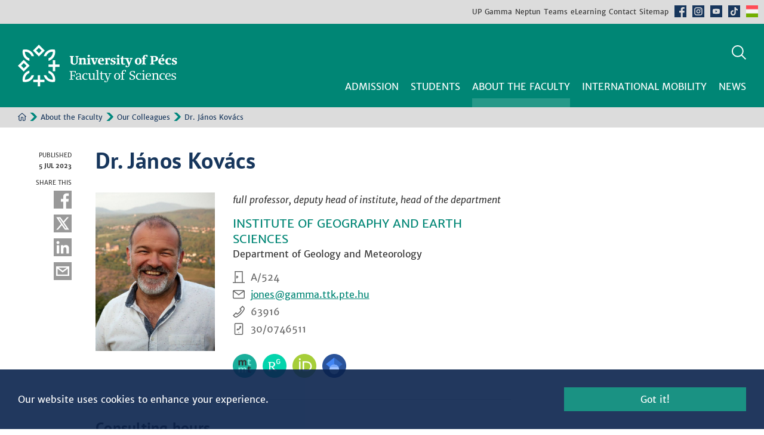

--- FILE ---
content_type: text/html; charset=UTF-8
request_url: https://www.ttk.pte.hu/en/about-the-faculty/our-colleagues/dr-kovacs-janos
body_size: 10690
content:

<!DOCTYPE html>
<html lang="hu">
<head>
		<title>Dr. János Kovács | Our Colleagues | About the Faculty |  UP Faculty of Sciences</title>
	<meta charset="utf-8"> 
			<meta name="author" content="University of Pécs, Faculty of Sciences">
		<meta name="description" content="UP Faculty of Sciences - Our colleagues - Dr. János Kovács">
	<link id="css-main" rel="stylesheet" type="text/css" href="/css/main.css?v=251217">
		<meta name="viewport" content="width=device-width, initial-scale=1.0">
	<meta property="fb:app_id" content="777047413211758" />
	<meta property="og:url" content="https://www.ttk.pte.hu/en/about-the-faculty/our-colleagues/dr-kovacs-janos" />
	<meta property="og:type" content="website" />
	<meta property="og:title" content="UP Faculty of Sciences / Our colleagues / Dr. János Kovács" />
	<meta property="og:description" content="UP Faculty of Sciences - Our colleagues - Dr. János Kovács" />
		<link rel="icon" type="image/png" href="/img/icon/favicon-96x96.png?v=250915" sizes="96x96" />
	<link rel="icon" type="image/svg+xml" href="/img/icon/favicon.svg?v=250915" />
	<link rel="shortcut icon" href="/img/icon/favicon.ico?v=250915" />
	<link rel="apple-touch-icon" sizes="180x180" href="/img/icon/apple-touch-icon.png?v=250915" />
	<meta name="apple-mobile-web-app-title" content="PTE TTK" />
	<link rel="manifest" href="/img/icon/site.webmanifest?v=250915" />
	<meta name="theme-color" content="#008775">
	<link rel="preload" as="image" href="img/t_right_hover.svg">
	<link rel="preload" as="image" href="img/t_left_hover.svg">
	<link rel="preload" as="image" href="img/t_home_hover.svg">
	<script src="/js/jquery-1.7.min.js"></script>
	<script src="/js/jquery.color-2.1.2.min.js"></script>
	<script src="/js/init.js?v=251217"></script>
	<script src="/js/js.cookie-1.5.1.min.js"></script>
	<link rel="stylesheet" type="text/css" href="/js/slick/slick.css" />
	<link rel="stylesheet" type="text/css" href="/js/slick/slick-theme.css?v=251126" />
	<script src="/js/slick/slick.min.js"></script>
	<script>
				;(function() {
		    var isTouch = false
		    var isTouchTimer
		    var curRootClass = ''
		    function addtouchclass(e){
		        clearTimeout(isTouchTimer)
		        isTouch = true
		        if (curRootClass != 'touchscreen'){
		            curRootClass = 'touchscreen'
		            document.documentElement.classList.add(curRootClass)
		        }
		        isTouchTimer = setTimeout(function(){isTouch = false}, 500)
		    }
		    function removetouchclass(e){
		        if (!isTouch && curRootClass == 'touchscreen'){
		            isTouch = false
		            curRootClass = ''
		            document.documentElement.classList.remove('touchscreen')
		        }
		    }
		    document.addEventListener('touchstart', addtouchclass, false)
		    document.addEventListener('mouseover', removetouchclass, false)
		}) ();
	</script>
	
</head>

<body data-x="">

	<header role="banner">

		<div id="topmenu_wrap">
			<nav id="topmenu" role="navigation" aria-label="Quick navigation">
									<div><a class="hu" href="/">Hungarian</a></div>
					<ul>
						<li><a href="https://international.pte.hu/">UP</a></li>
						<li><label id="gamma_label" class="hclabel" for="gamma_check">Gamma</label></li>
						<li><a href="https://neptun.pte.hu/en">Neptun</a></li>
						<li><a href="https://teams.microsoft.com/">Teams</a></li>
						<li><a href="https://elearning.ttk.pte.hu/moodle/?lang=en_utf8">eLearning</a></li>
						<li><a href="/en/contact">Contact</a></li>
						<li><a href="/en/sitemap">Sitemap</a></li>
						<li class="icon fb"><a href="https://www.facebook.com/upsciences">Facebook</a></li>
						<li class="icon in"><a href="https://www.instagram.com/ptettk">Instagram</a></li>
						<li class="icon yt"><a href="https://www.youtube.com/c/PTETerm%C3%A9szettudom%C3%A1nyiKar">Youtube</a></li>
						<li class="icon tt"><a href="https://www.tiktok.com/@ptettk">TikTok</a></li>
						<li class="icon hu"><a href="/">Hungarian</a></li>
					</ul>
								<span class="scroller left" aria-hidden="true"></span>
				<span class="scroller right" aria-hidden="true"></span>
			</nav>
			<input id="gamma_check" class="hiddencheck" name="gamma_check" type="checkbox" />
			<div id="gamma_popup" class="popup txt">
				<label for="gamma_check" class="popup_x">Close</label>
				<h3>Gamma webmail</h3>
									<p><a class="button fullw" href="https://gamma.ttk.pte.hu/cgi-bin/openwebmail2/openwebmail.pl">Classic interface</a></p>
					<p><a class="button fullw" href="https://omega.ttk.pte.hu/omg/">Modern interface</a></p>
							</div>
			<div class="backdrop"></div>
		</div>

		<div id="fejlec_wrap">
			<div id="fejlec">
									<a id="header_logo" href="/en"><img alt="UP Faculty of Sciences home" src="/img/header_logo_en.svg" /></a>
								<div id="header_icons">
					<label id="search_label" class="hclabel" for="search_check">Search</label>
					<button id="menu_open" type="button" aria-label="Show main navigation"></button>
					<button id="menu_close" type="button" aria-label="Hide main navigation"></button>
				</div>
				<nav id="menu" role="navigation" aria-label="Main navigation">
					<div class="menu_wrap fomenu_wrap">
		<div class="menu_cont fomenu_cont">
			<span class="icons">
				<ul id="ikonmenu" aria-label="Social media">
					<li class="fb"><a href="https://www.facebook.com/upsciences">Facebook</a></li>
					<li class="in"><a href="https://www.instagram.com/ptettk">Instagram</a></li>
					<li class="yt"><a href="https://www.youtube.com/c/PTETerm%C3%A9szettudom%C3%A1nyiKar">Youtube</a></li>
					<li class="tt"><a href="https://www.tiktok.com/@ptettk">TikTok</a></li>
				</ul>
			</span>
			<ul id="fomenu"><li class="fomenu" data-id="17"><a href="/en/admission"><span>Admission</span></a><div class="menu_wrap almenu_wrap"><div class="menu_cont almenu_cont"><span aria-hidden="true"></span><ul><li><a href="/en/admission/"><span>Admission</span></a></li><li data-id="154"><a href="/en/admission/english-degree-programs/"><span>English Degree Programs</span></a><div class="menu_wrap almenu_wrap"><div class="menu_cont almenu_cont"><span aria-hidden="true"></span><ul><li><a href="/en/admission/english-degree-programs/"><span>English Degree Programs</span></a></li><li data-id="279"><a href="/en/admission/english-degree-programs/bsc-study-programs/"><span>BSc Study Programs</span></a><div class="menu_wrap almenu_wrap"><div class="menu_cont almenu_cont"><span aria-hidden="true"></span><ul><li><a href="/en/admission/english-degree-programs/bsc-study-programs/"><span>BSc Study Programs</span></a></li><li data-id="280"><a href="/en/admission/english-degree-programs/bsc-study-programs/biology-bsc/"><span>Biology BSc</span></a></li><li data-id="281"><a href="/en/admission/english-degree-programs/bsc-study-programs/chemistry-bsc/"><span>Chemistry BSc</span></a></li><li data-id="287"><a href="/en/admission/english-degree-programs/bsc-study-programs/computer-science-bsc/"><span>Computer Science BSc</span></a></li><li data-id="291"><a href="/en/admission/english-degree-programs/bsc-study-programs/earth-sciences-bsc/"><span>Earth Sciences BSc</span></a></li><li data-id="292"><a href="/en/admission/english-degree-programs/bsc-study-programs/geography-bsc/"><span>Geography BSc</span></a></li><li data-id="310"><a href="/en/admission/english-degree-programs/bsc-study-programs/mathematics-bsc/"><span>Mathematics BSc</span></a></li><li data-id="311"><a href="/en/admission/english-degree-programs/bsc-study-programs/physical-training-bsc/"><span>Physical Training BSc</span></a></li><li data-id="314"><a href="/en/admission/english-degree-programs/bsc-study-programs/physics-bsc/"><span>Physics BSc</span></a></li></ul><button type="button" aria-label="Almenük elrejtése">Bezár</button></div></div></li><li data-id="282"><a href="/en/admission/english-degree-programs/msc-study-programs/"><span>MSc Study Programs</span></a><div class="menu_wrap almenu_wrap"><div class="menu_cont almenu_cont"><span aria-hidden="true"></span><ul><li><a href="/en/admission/english-degree-programs/msc-study-programs/"><span>MSc Study Programs</span></a></li><li data-id="388"><a href="/en/admission/english-degree-programs/msc-study-programs/applied-mathematics-msc/"><span>Applied Mathematics MSc</span></a></li><li data-id="389"><a href="/en/admission/english-degree-programs/msc-study-programs/biology-msc/"><span>Biology MSc</span></a></li><li data-id="390"><a href="/en/admission/english-degree-programs/msc-study-programs/chemistry-msc/"><span>Chemistry MSc</span></a></li><li data-id="670"><a href="/en/admission/english-degree-programs/msc-study-programs/earth-sciences-msc/"><span>Earth Sciences MSc</span></a></li><li data-id="500"><a href="/en/admission/english-degree-programs/msc-study-programs/geography-msc/"><span>Geography MSc</span></a></li><li data-id="675"><a href="/en/admission/english-degree-programs/msc-study-programs/geoinformatics-msc/"><span>Geoinformatics MSc</span></a></li><li data-id="499"><a href="/en/admission/english-degree-programs/msc-study-programs/physics-msc/"><span>Physics MSc</span></a></li><li data-id="808"><a href="/en/admission/english-degree-programs/msc-study-programs/recreation-msc/"><span>Recreation MSc</span></a></li></ul><button type="button" aria-label="Almenük elrejtése">Bezár</button></div></div></li><li data-id="285"><a href="/en/admission/english-degree-programs/phd-study-programs/"><span>PhD Study Programs</span></a><div class="menu_wrap almenu_wrap"><div class="menu_cont almenu_cont"><span aria-hidden="true"></span><ul><li><a href="/en/admission/english-degree-programs/phd-study-programs/"><span>PhD Study Programs</span></a></li><li data-id="647"><a href="/en/admission/english-degree-programs/phd-study-programs/biology-and-sport-biology-phd/"><span>Biology and Sport Biology PhD</span></a></li><li data-id="645"><a href="/en/admission/english-degree-programs/phd-study-programs/chemistry-phd/"><span>Chemistry PhD</span></a></li><li data-id="644"><a href="/en/admission/english-degree-programs/phd-study-programs/earth-sciences-phd/"><span>Earth Sciences PhD</span></a></li><li data-id="646"><a href="/en/admission/english-degree-programs/phd-study-programs/physics-phd/"><span>Physics PhD</span></a></li></ul><button type="button" aria-label="Almenük elrejtése">Bezár</button></div></div></li></ul><button type="button" aria-label="Almenük elrejtése">Bezár</button></div></div></li><li data-id="155"><a href="/en/admission/how-to-apply/"><span>How to apply?</span></a></li><li data-id="156"><a href="/en/admission/entry-requirements/"><span>Entry requirements</span></a></li><li data-id="157"><a href="/en/admission/scholarships/"><span>Scholarships</span></a><div class="menu_wrap almenu_wrap"><div class="menu_cont almenu_cont"><span aria-hidden="true"></span><ul><li><a href="/en/admission/scholarships/"><span>Scholarships</span></a></li><li data-id="624"><a href="/en/admission/scholarships/stipendium-hungaricum/"><span>Stipendium Hungaricum</span></a></li><li data-id="625"><a href="/en/admission/scholarships/scholarship-programme-for-christian-young-people/"><span>Scholarship Programme for Christian Young People</span></a></li><li data-id="626"><a href="/en/admission/scholarships/hungarian-diaspora-scholarship/"><span>Hungarian Diaspora Scholarship</span></a></li></ul><button type="button" aria-label="Almenük elrejtése">Bezár</button></div></div></li><li data-id="777"><a href="/en/admission/career-opportunities/"><span>Career Opportunities</span></a></li><li data-id="158"><a href="/en/admission/our-student-alumni-feedbacks/"><span>Our Student + Alumni feedbacks</span></a></li><li data-id="730"><a href="/en/admission/chat-with-a-student/"><span>Chat with a student</span></a></li><li data-id="159"><a href="/en/admission/why-choose-us/"><span>Why choose us?</span></a></li><li data-id="1048"><a href="/en/admission/what-visitors-say-about-us/"><span>What visitors say about us?</span></a></li></ul><button type="button" aria-label="Almenük elrejtése">Bezár</button></div></div></li><li class="fomenu" data-id="18"><a href="/en/students"><span>Students</span></a><div class="menu_wrap almenu_wrap"><div class="menu_cont almenu_cont"><span aria-hidden="true"></span><ul><li><a href="/en/students/"><span>Students</span></a></li><li class="hidden" data-id="639"><a href="/en/students/graduationceremony/"><span>Graduationceremony</span></a></li><li data-id="273"><a href="/en/students/registrar-s-office/"><span>Registrar's Office</span></a></li><li data-id="277"><a href="/en/students/academic-calendar/"><span>Academic Calendar</span></a></li><li data-id="321"><a href="/en/students/credit-transfer/"><span>Credit Transfer</span></a></li><li data-id="322"><a href="/en/students/curriculum-and-course-descriptions/"><span>Curriculum and Course Descriptions</span></a></li><li data-id="621"><a href="/en/students/professional-practice/"><span>Professional Practice</span></a></li><li data-id="338"><a href="/en/students/forms-for-request/"><span>Forms for Request</span></a></li><li data-id="339"><a href="/en/students/final-closing-exam/"><span>Final Closing Exam</span></a></li><li data-id="836"><a href="/en/students/szabadfi-krisztina-talent-management-programme-szktp/"><span>Szabadfi Krisztina Talent Management Programme (SZKTP)</span></a><div class="menu_wrap almenu_wrap"><div class="menu_cont almenu_cont"><span aria-hidden="true"></span><ul><li><a href="/en/students/szabadfi-krisztina-talent-management-programme-szktp/"><span>Szabadfi Krisztina Talent Management Programme (SZKTP)</span></a></li><li class="hidden" data-id="853"><a href="/en/students/szabadfi-krisztina-talent-management-programme-szktp/application-form/"><span>Application Form</span></a></li></ul><button type="button" aria-label="Almenük elrejtése">Bezár</button></div></div></li><li data-id="340"><a href="/en/students/central-registrar-s-office/"><span>Central Registrar's Office</span></a></li><li data-id="824"><a href="/en/students/janos-szentagothai-college-of-advanced-studies/"><span>János Szentágothai College of Advanced Studies</span></a></li><li data-id="1051"><a href="/en/students/mentoring-program/"><span>Mentoring Program</span></a></li><li data-id="699"><a href="/en/students/healthcare/"><span>Healthcare</span></a></li></ul><button type="button" aria-label="Almenük elrejtése">Bezár</button></div></div></li><li class="fomenu" data-id="16"><a href="/en/about-the-faculty"><span>About the Faculty</span></a><div class="menu_wrap almenu_wrap"><div class="menu_cont almenu_cont"><span aria-hidden="true"></span><ul><li><a href="/en/about-the-faculty/"><span>About the Faculty</span></a></li><li data-id="152"><a href="/en/about-the-faculty/our-colleagues/"><span>Our Colleagues</span></a></li><li data-id="151"><a href="/en/about-the-faculty/offices-and-other-units/"><span>Offices and other units</span></a><div class="menu_wrap almenu_wrap"><div class="menu_cont almenu_cont"><span aria-hidden="true"></span><ul><li><a href="/en/about-the-faculty/offices-and-other-units/"><span>Offices and other units</span></a></li><li data-id="458"><a href="/en/about-the-faculty/offices-and-other-units/deans-office/"><span>Dean's Office</span></a></li><li data-id="459"><a href="/en/about-the-faculty/offices-and-other-units/finance-office/"><span>Finance Office</span></a></li><li data-id="460"><a href="/en/about-the-faculty/offices-and-other-units/registrars-office/"><span>Registrar's Office</span></a></li><li data-id="461"><a href="/en/about-the-faculty/offices-and-other-units/international-office/"><span>International Office</span></a></li><li data-id="595"><a href="/en/about-the-faculty/offices-and-other-units/computing-and-education-technology-centre/"><span>Computing and Education Technology Centre</span></a><div class="menu_wrap almenu_wrap"><div class="menu_cont almenu_cont"><span aria-hidden="true"></span><ul><li><a href="/en/about-the-faculty/offices-and-other-units/computing-and-education-technology-centre/"><span>Computing and Education Technology Centre</span></a></li><li data-id="1081"><a href="/en/about-the-faculty/offices-and-other-units/computing-and-education-technology-centre/staff/"><span>Staff</span></a></li><li data-id="1087"><a href="/en/about-the-faculty/offices-and-other-units/computing-and-education-technology-centre/services/"><span>Services</span></a><div class="menu_wrap almenu_wrap jav106 jav108"><div class="menu_cont almenu_cont"><span aria-hidden="true"></span><ul><li><a href="/en/about-the-faculty/offices-and-other-units/computing-and-education-technology-centre/services/"><span>Services</span></a></li><li class="hidden" data-id="1095"><a href="/en/about-the-faculty/offices-and-other-units/computing-and-education-technology-centre/services/computer-labs/"><span>Computer labs</span></a></li><li class="hidden" data-id="1098"><a href="/en/about-the-faculty/offices-and-other-units/computing-and-education-technology-centre/services/central-services-faq/"><span>FAQ about the central services (Neptun, Teams, Eduroam)</span></a></li><li class="hidden" data-id="1102"><a href="/en/about-the-faculty/offices-and-other-units/computing-and-education-technology-centre/services/elearning-moodle/"><span>eLearning (Moodle)</span></a></li><li class="hidden" data-id="1103"><a href="/en/about-the-faculty/offices-and-other-units/computing-and-education-technology-centre/services/software-licenses/"><span>Software licenses</span></a></li><li class="hidden" data-id="1104"><a href="/en/about-the-faculty/offices-and-other-units/computing-and-education-technology-centre/services/network/"><span>Network</span></a></li><li class="hidden" data-id="1105"><a href="/en/about-the-faculty/offices-and-other-units/computing-and-education-technology-centre/services/e-mail/"><span>E-mail</span></a></li></ul><button type="button" aria-label="Almenük elrejtése">Bezár</button></div></div></li><li data-id="1082"><a href="/en/about-the-faculty/offices-and-other-units/computing-and-education-technology-centre/opening-hours/"><span>Opening hours</span></a></li><li data-id="1085"><a href="/en/about-the-faculty/offices-and-other-units/computing-and-education-technology-centre/documents/"><span>Documents</span></a></li><li data-id="1086"><a href="/en/about-the-faculty/offices-and-other-units/computing-and-education-technology-centre/contact/"><span>Contact</span></a></li></ul><button type="button" aria-label="Almenük elrejtése">Bezár</button></div></div></li><li data-id="823"><a href="/en/about-the-faculty/offices-and-other-units/janos-szentagothai-college-of-advanced-studies/"><span>János Szentágothai College of Advanced Studies</span></a><div class="menu_wrap almenu_wrap"><div class="menu_cont almenu_cont"><span aria-hidden="true"></span><ul><li><a href="/en/about-the-faculty/offices-and-other-units/janos-szentagothai-college-of-advanced-studies/"><span>János Szentágothai College of Advanced Studies</span></a></li><li data-id="831"><a href="/en/about-the-faculty/offices-and-other-units/janos-szentagothai-college-of-advanced-studies/membership/"><span>Membership</span></a></li><li data-id="825"><a href="/en/about-the-faculty/offices-and-other-units/janos-szentagothai-college-of-advanced-studies/documents/"><span>Documents</span></a></li><li data-id="826"><a href="/en/about-the-faculty/offices-and-other-units/janos-szentagothai-college-of-advanced-studies/contact/"><span>Contact</span></a></li><li data-id="827"><a href="/en/about-the-faculty/offices-and-other-units/janos-szentagothai-college-of-advanced-studies/szofikon-2025/"><span>Szofikon 2025</span></a><div class="menu_wrap almenu_wrap jav106 jav108"><div class="menu_cont almenu_cont"><span aria-hidden="true"></span><ul><li><a href="/en/about-the-faculty/offices-and-other-units/janos-szentagothai-college-of-advanced-studies/szofikon-2025/"><span>Szofikon 2025</span></a></li><li data-id="828"><a href="/en/about-the-faculty/offices-and-other-units/janos-szentagothai-college-of-advanced-studies/szofikon-2025/participation-requirements/"><span>Participation Requirements</span></a></li><li data-id="829"><a href="/en/about-the-faculty/offices-and-other-units/janos-szentagothai-college-of-advanced-studies/szofikon-2025/abstract-guidelines/"><span>Abstract Guidelines</span></a></li><li data-id="830"><a href="/en/about-the-faculty/offices-and-other-units/janos-szentagothai-college-of-advanced-studies/szofikon-2025/useful-information/"><span>Useful Information</span></a></li></ul><button type="button" aria-label="Almenük elrejtése">Bezár</button></div></div></li></ul><button type="button" aria-label="Almenük elrejtése">Bezár</button></div></div></li></ul><button type="button" aria-label="Almenük elrejtése">Bezár</button></div></div></li><li data-id="150"><a href="/en/about-the-faculty/institutes/"><span>Institutes</span></a><div class="menu_wrap almenu_wrap"><div class="menu_cont almenu_cont"><span aria-hidden="true"></span><ul><li><a href="/en/about-the-faculty/institutes/"><span>Institutes</span></a></li><li data-id="207"><a href="/en/about-the-faculty/institutes/institute-of-biology/"><span>Institute of Biology</span></a><div class="menu_wrap almenu_wrap"><div class="menu_cont almenu_cont"><span aria-hidden="true"></span><ul><li><a href="/en/about-the-faculty/institutes/institute-of-biology/"><span>Institute of Biology</span></a></li><li data-id="450"><a href="/en/about-the-faculty/institutes/institute-of-biology/institute-staff/"><span>Institute Staff</span></a></li><li data-id="373"><a href="/en/about-the-faculty/institutes/institute-of-biology/doctoral-school-of-biology/"><span>Doctoral School of Biology</span></a><div class="menu_wrap almenu_wrap jav106 jav108"><div class="menu_cont almenu_cont"><span aria-hidden="true"></span><ul><li><a href="/en/about-the-faculty/institutes/institute-of-biology/doctoral-school-of-biology/"><span>Doctoral School of Biology</span></a></li><li data-id="778"><a href="/en/about-the-faculty/institutes/institute-of-biology/doctoral-school-of-biology/upcoming-defences/"><span>Upcoming defences</span></a></li><li data-id="1070"><a href="/en/about-the-faculty/institutes/institute-of-biology/doctoral-school-of-biology/documents/"><span>Documents</span></a></li></ul><button type="button" aria-label="Almenük elrejtése">Bezár</button></div></div></li><li data-id="297"><a href="/en/about-the-faculty/institutes/institute-of-biology/english-degree-programs/"><span>English Degree Programs</span></a><div class="menu_wrap almenu_wrap jav106 jav108"><div class="menu_cont almenu_cont"><span aria-hidden="true"></span><ul><li><a href="/en/about-the-faculty/institutes/institute-of-biology/english-degree-programs/"><span>English Degree Programs</span></a></li><li data-id="308"><a href="/en/about-the-faculty/institutes/institute-of-biology/english-degree-programs/biology-bsc/"><span>Biology BSc</span></a></li><li data-id="309"><a href="/en/about-the-faculty/institutes/institute-of-biology/english-degree-programs/biology-msc/"><span>Biology MSc</span></a></li></ul><button type="button" aria-label="Almenük elrejtése">Bezár</button></div></div></li><li data-id="296"><a href="/en/about-the-faculty/institutes/institute-of-biology/departments/"><span>Departments</span></a><div class="menu_wrap almenu_wrap jav106 jav108"><div class="menu_cont almenu_cont"><span aria-hidden="true"></span><ul><li><a href="/en/about-the-faculty/institutes/institute-of-biology/departments/"><span>Departments</span></a></li><li data-id="719"><a href="/en/about-the-faculty/institutes/institute-of-biology/departments/department-of-agricultural-biology/"><span>Department of Agricultural Biology</span></a><div class="menu_wrap almenu_wrap jav106"><div class="menu_cont almenu_cont"><span aria-hidden="true"></span><ul><li><a href="/en/about-the-faculty/institutes/institute-of-biology/departments/department-of-agricultural-biology/"><span>Department of Agricultural Biology</span></a></li><li data-id="722"><a href="/en/about-the-faculty/institutes/institute-of-biology/departments/department-of-agricultural-biology/department-staff/"><span>Department Staff</span></a></li><li data-id="762"><a href="/en/about-the-faculty/institutes/institute-of-biology/departments/department-of-agricultural-biology/research/"><span>Research</span></a></li><li data-id="763"><a href="/en/about-the-faculty/institutes/institute-of-biology/departments/department-of-agricultural-biology/publications/"><span>Publications</span></a></li><li data-id="764"><a href="/en/about-the-faculty/institutes/institute-of-biology/departments/department-of-agricultural-biology/education/"><span>Education</span></a></li><li data-id="765"><a href="/en/about-the-faculty/institutes/institute-of-biology/departments/department-of-agricultural-biology/our-students/"><span>Our students</span></a></li><li data-id="766"><a href="/en/about-the-faculty/institutes/institute-of-biology/departments/department-of-agricultural-biology/our-partners/"><span>Our partners</span></a></li></ul><button type="button" aria-label="Almenük elrejtése">Bezár</button></div></div></li><li data-id="304"><a href="/en/about-the-faculty/institutes/institute-of-biology/departments/department-of-ecology/"><span>Department of Ecology</span></a><div class="menu_wrap almenu_wrap jav106"><div class="menu_cont almenu_cont"><span aria-hidden="true"></span><ul><li><a href="/en/about-the-faculty/institutes/institute-of-biology/departments/department-of-ecology/"><span>Department of Ecology</span></a></li><li data-id="591"><a href="/en/about-the-faculty/institutes/institute-of-biology/departments/department-of-ecology/department-staff/"><span>Department Staff</span></a></li></ul><button type="button" aria-label="Almenük elrejtése">Bezár</button></div></div></li><li data-id="301"><a href="/en/about-the-faculty/institutes/institute-of-biology/departments/department-of-hydrobiology/"><span>Department of Hydrobiology</span></a><div class="menu_wrap almenu_wrap jav106"><div class="menu_cont almenu_cont"><span aria-hidden="true"></span><ul><li><a href="/en/about-the-faculty/institutes/institute-of-biology/departments/department-of-hydrobiology/"><span>Department of Hydrobiology</span></a></li><li data-id="588"><a href="/en/about-the-faculty/institutes/institute-of-biology/departments/department-of-hydrobiology/department-staff/"><span>Department Staff</span></a></li><li data-id="312"><a href="/en/about-the-faculty/institutes/institute-of-biology/departments/department-of-hydrobiology/research/"><span>Research</span></a><div class="menu_wrap almenu_wrap jav106"><div class="menu_cont almenu_cont"><span aria-hidden="true"></span><ul><li><a href="/en/about-the-faculty/institutes/institute-of-biology/departments/department-of-hydrobiology/research/"><span>Research</span></a></li><li data-id="323"><a href="/en/about-the-faculty/institutes/institute-of-biology/departments/department-of-hydrobiology/research/h2020-and-otka-projects/"><span>H2020 and OTKA projects</span></a></li><li data-id="324"><a href="/en/about-the-faculty/institutes/institute-of-biology/departments/department-of-hydrobiology/research/lab-experiments/"><span>Lab experiments</span></a></li><li data-id="326"><a href="/en/about-the-faculty/institutes/institute-of-biology/departments/department-of-hydrobiology/research/long-term-projects/"><span>Long-term projects</span></a></li><li data-id="343"><a href="/en/about-the-faculty/institutes/institute-of-biology/departments/department-of-hydrobiology/research/guest-researchers-in-da-house/"><span>Guest researchers in da house</span></a></li></ul><button type="button" aria-label="Almenük elrejtése">Bezár</button></div></div></li><li data-id="411"><a href="/en/about-the-faculty/institutes/institute-of-biology/departments/department-of-hydrobiology/publications/"><span>Publications</span></a><div class="menu_wrap almenu_wrap jav106"><div class="menu_cont almenu_cont"><span aria-hidden="true"></span><ul><li><a href="/en/about-the-faculty/institutes/institute-of-biology/departments/department-of-hydrobiology/publications/"><span>Publications</span></a></li><li data-id="878"><a href="/en/about-the-faculty/institutes/institute-of-biology/departments/department-of-hydrobiology/publications/2026-2025/"><span>2026-2025</span></a></li><li data-id="697"><a href="/en/about-the-faculty/institutes/institute-of-biology/departments/department-of-hydrobiology/publications/2024-2023/"><span>2024-2023</span></a></li><li data-id="634"><a href="/en/about-the-faculty/institutes/institute-of-biology/departments/department-of-hydrobiology/publications/2022-2018/"><span>2022-2018</span></a></li><li data-id="635"><a href="/en/about-the-faculty/institutes/institute-of-biology/departments/department-of-hydrobiology/publications/2017-2013/"><span>2017-2013</span></a></li><li data-id="636"><a href="/en/about-the-faculty/institutes/institute-of-biology/departments/department-of-hydrobiology/publications/2012-2008/"><span>2012-2008</span></a></li><li data-id="637"><a href="/en/about-the-faculty/institutes/institute-of-biology/departments/department-of-hydrobiology/publications/2007-2003/"><span>2007-2003</span></a></li></ul><button type="button" aria-label="Almenük elrejtése">Bezár</button></div></div></li><li data-id="317"><a href="/en/about-the-faculty/institutes/institute-of-biology/departments/department-of-hydrobiology/dryver/"><span>DRYvER</span></a></li><li data-id="315"><a href="/en/about-the-faculty/institutes/institute-of-biology/departments/department-of-hydrobiology/education/"><span>Education</span></a></li><li data-id="313"><a href="/en/about-the-faculty/institutes/institute-of-biology/departments/department-of-hydrobiology/labs-and-equipment/"><span>Labs and equipment</span></a></li><li data-id="316"><a href="/en/about-the-faculty/institutes/institute-of-biology/departments/department-of-hydrobiology/events/"><span>Events</span></a></li><li data-id="737"><a href="/en/about-the-faculty/institutes/institute-of-biology/departments/department-of-hydrobiology/students/"><span>Students</span></a></li><li data-id="735"><a href="/en/about-the-faculty/institutes/institute-of-biology/departments/department-of-hydrobiology/alumni/"><span>Alumni</span></a></li></ul><button type="button" aria-label="Almenük elrejtése">Bezár</button></div></div></li><li data-id="720"><a href="/en/about-the-faculty/institutes/institute-of-biology/departments/department-of-molecular-biology-and-microbiology/"><span>Department of Molecular Biology and Microbiology</span></a><div class="menu_wrap almenu_wrap jav106"><div class="menu_cont almenu_cont"><span aria-hidden="true"></span><ul><li><a href="/en/about-the-faculty/institutes/institute-of-biology/departments/department-of-molecular-biology-and-microbiology/"><span>Department of Molecular Biology and Microbiology</span></a></li><li data-id="723"><a href="/en/about-the-faculty/institutes/institute-of-biology/departments/department-of-molecular-biology-and-microbiology/department-staff/"><span>Department Staff</span></a></li></ul><button type="button" aria-label="Almenük elrejtése">Bezár</button></div></div></li><li data-id="721"><a href="/en/about-the-faculty/institutes/institute-of-biology/departments/department-of-neurobiology/"><span>Department of Neurobiology</span></a><div class="menu_wrap almenu_wrap jav106"><div class="menu_cont almenu_cont"><span aria-hidden="true"></span><ul><li><a href="/en/about-the-faculty/institutes/institute-of-biology/departments/department-of-neurobiology/"><span>Department of Neurobiology</span></a></li><li data-id="724"><a href="/en/about-the-faculty/institutes/institute-of-biology/departments/department-of-neurobiology/department-staff/"><span>Department Staff</span></a></li><li data-id="773"><a href="/en/about-the-faculty/institutes/institute-of-biology/departments/department-of-neurobiology/research/"><span>Research</span></a></li><li data-id="774"><a href="/en/about-the-faculty/institutes/institute-of-biology/departments/department-of-neurobiology/education/"><span>Education</span></a></li></ul><button type="button" aria-label="Almenük elrejtése">Bezár</button></div></div></li><li data-id="303"><a href="/en/about-the-faculty/institutes/institute-of-biology/departments/department-of-plant-biology/"><span>Department of Plant Biology</span></a><div class="menu_wrap almenu_wrap jav106"><div class="menu_cont almenu_cont"><span aria-hidden="true"></span><ul><li><a href="/en/about-the-faculty/institutes/institute-of-biology/departments/department-of-plant-biology/"><span>Department of Plant Biology</span></a></li><li data-id="376"><a href="/en/about-the-faculty/institutes/institute-of-biology/departments/department-of-plant-biology/research/"><span>Research</span></a></li><li data-id="590"><a href="/en/about-the-faculty/institutes/institute-of-biology/departments/department-of-plant-biology/department-staff/"><span>Department Staff</span></a></li></ul><button type="button" aria-label="Almenük elrejtése">Bezár</button></div></div></li></ul><button type="button" aria-label="Almenük elrejtése">Bezár</button></div></div></li></ul><button type="button" aria-label="Almenük elrejtése">Bezár</button></div></div></li><li data-id="208"><a href="/en/about-the-faculty/institutes/institute-of-chemistry/"><span>Institute of Chemistry</span></a><div class="menu_wrap almenu_wrap"><div class="menu_cont almenu_cont"><span aria-hidden="true"></span><ul><li><a href="/en/about-the-faculty/institutes/institute-of-chemistry/"><span>Institute of Chemistry</span></a></li><li data-id="220"><a href="/en/about-the-faculty/institutes/institute-of-chemistry/contact/"><span>Contact</span></a></li><li data-id="451"><a href="/en/about-the-faculty/institutes/institute-of-chemistry/institute-staff/"><span>Institute Staff</span></a></li><li data-id="226"><a href="/en/about-the-faculty/institutes/institute-of-chemistry/departments-and-research-groups/"><span>Departments and research groups</span></a><div class="menu_wrap almenu_wrap jav106 jav108"><div class="menu_cont almenu_cont"><span aria-hidden="true"></span><ul><li><a href="/en/about-the-faculty/institutes/institute-of-chemistry/departments-and-research-groups/"><span>Departments and research groups</span></a></li><li data-id="242"><a href="/en/about-the-faculty/institutes/institute-of-chemistry/departments-and-research-groups/department-of-analytical-and-environmental-chemistry/"><span>Department of Analytical and Environmental Chemistry</span></a><div class="menu_wrap almenu_wrap jav106"><div class="menu_cont almenu_cont"><span aria-hidden="true"></span><ul><li><a href="/en/about-the-faculty/institutes/institute-of-chemistry/departments-and-research-groups/department-of-analytical-and-environmental-chemistry/"><span>Department of Analytical and Environmental Chemistry</span></a></li><li data-id="579"><a href="/en/about-the-faculty/institutes/institute-of-chemistry/departments-and-research-groups/department-of-analytical-and-environmental-chemistry/department-staff/"><span>Department Staff</span></a></li></ul><button type="button" aria-label="Almenük elrejtése">Bezár</button></div></div></li><li data-id="243"><a href="/en/about-the-faculty/institutes/institute-of-chemistry/departments-and-research-groups/department-of-general-and-inorganic-chemistry/"><span>Department of General and Inorganic Chemistry</span></a><div class="menu_wrap almenu_wrap jav106"><div class="menu_cont almenu_cont"><span aria-hidden="true"></span><ul><li><a href="/en/about-the-faculty/institutes/institute-of-chemistry/departments-and-research-groups/department-of-general-and-inorganic-chemistry/"><span>Department of General and Inorganic Chemistry</span></a></li><li data-id="580"><a href="/en/about-the-faculty/institutes/institute-of-chemistry/departments-and-research-groups/department-of-general-and-inorganic-chemistry/department-staff/"><span>Department Staff</span></a></li></ul><button type="button" aria-label="Almenük elrejtése">Bezár</button></div></div></li><li data-id="244"><a href="/en/about-the-faculty/institutes/institute-of-chemistry/departments-and-research-groups/department-of-physical-chemistry-and-materials-science/"><span>Department of Physical Chemistry and Materials Science</span></a><div class="menu_wrap almenu_wrap jav106"><div class="menu_cont almenu_cont"><span aria-hidden="true"></span><ul><li><a href="/en/about-the-faculty/institutes/institute-of-chemistry/departments-and-research-groups/department-of-physical-chemistry-and-materials-science/"><span>Department of Physical Chemistry and Materials Science</span></a></li><li data-id="581"><a href="/en/about-the-faculty/institutes/institute-of-chemistry/departments-and-research-groups/department-of-physical-chemistry-and-materials-science/department-staff/"><span>Department Staff</span></a></li></ul><button type="button" aria-label="Almenük elrejtése">Bezár</button></div></div></li><li data-id="245"><a href="/en/about-the-faculty/institutes/institute-of-chemistry/departments-and-research-groups/external-department-of-applied-molecular-sciences/"><span>External Department of Applied Molecular Sciences</span></a><div class="menu_wrap almenu_wrap jav106"><div class="menu_cont almenu_cont"><span aria-hidden="true"></span><ul><li><a href="/en/about-the-faculty/institutes/institute-of-chemistry/departments-and-research-groups/external-department-of-applied-molecular-sciences/"><span>External Department of Applied Molecular Sciences</span></a></li><li data-id="582"><a href="/en/about-the-faculty/institutes/institute-of-chemistry/departments-and-research-groups/external-department-of-applied-molecular-sciences/department-staff/"><span>Department Staff</span></a></li></ul><button type="button" aria-label="Almenük elrejtése">Bezár</button></div></div></li><li data-id="246"><a href="/en/about-the-faculty/institutes/institute-of-chemistry/departments-and-research-groups/mta-pte-molecular-interactions-in-separation-science-research-group/"><span>Molecular Interactions in Separation Science Research Group</span></a><div class="menu_wrap almenu_wrap jav106"><div class="menu_cont almenu_cont"><span aria-hidden="true"></span><ul><li><a href="/en/about-the-faculty/institutes/institute-of-chemistry/departments-and-research-groups/mta-pte-molecular-interactions-in-separation-science-research-group/"><span>Molecular Interactions in Separation Science Research Group</span></a></li><li data-id="583"><a href="/en/about-the-faculty/institutes/institute-of-chemistry/departments-and-research-groups/mta-pte-molecular-interactions-in-separation-science-research-group/research-group-staff/"><span>Research Group Staff</span></a></li></ul><button type="button" aria-label="Almenük elrejtése">Bezár</button></div></div></li><li data-id="247"><a href="/en/about-the-faculty/institutes/institute-of-chemistry/departments-and-research-groups/mta-pte-selective-chemical-syntheses-research-group/"><span>Selective Chemical Syntheses Research Group</span></a><div class="menu_wrap almenu_wrap jav106"><div class="menu_cont almenu_cont"><span aria-hidden="true"></span><ul><li><a href="/en/about-the-faculty/institutes/institute-of-chemistry/departments-and-research-groups/mta-pte-selective-chemical-syntheses-research-group/"><span>Selective Chemical Syntheses Research Group</span></a></li><li data-id="584"><a href="/en/about-the-faculty/institutes/institute-of-chemistry/departments-and-research-groups/mta-pte-selective-chemical-syntheses-research-group/research-group-staff/"><span>Research Group Staff</span></a></li></ul><button type="button" aria-label="Almenük elrejtése">Bezár</button></div></div></li></ul><button type="button" aria-label="Almenük elrejtése">Bezár</button></div></div></li><li data-id="227"><a href="/en/about-the-faculty/institutes/institute-of-chemistry/for-prospective-students/"><span>For prospective students</span></a><div class="menu_wrap almenu_wrap jav106 jav108"><div class="menu_cont almenu_cont"><span aria-hidden="true"></span><ul><li><a href="/en/about-the-faculty/institutes/institute-of-chemistry/for-prospective-students/"><span>For prospective students</span></a></li><li data-id="231"><a href="/en/about-the-faculty/institutes/institute-of-chemistry/for-prospective-students/chemistry-bsc-training/"><span>Chemistry BSc</span></a></li><li data-id="232"><a href="/en/about-the-faculty/institutes/institute-of-chemistry/for-prospective-students/chemistry-msc-training/"><span>Chemistry MSc</span></a></li><li data-id="234"><a href="/en/about-the-faculty/institutes/institute-of-chemistry/for-prospective-students/phd-chemistry/"><span>Doctoral School of  Chemistry</span></a><div class="menu_wrap almenu_wrap jav106"><div class="menu_cont almenu_cont"><span aria-hidden="true"></span><ul><li><a href="/en/about-the-faculty/institutes/institute-of-chemistry/for-prospective-students/phd-chemistry/"><span>Doctoral School of  Chemistry</span></a></li><li data-id="541"><a href="/en/about-the-faculty/institutes/institute-of-chemistry/for-prospective-students/phd-chemistry/phd-students/"><span>PhD students</span></a></li><li data-id="540"><a href="/en/about-the-faculty/institutes/institute-of-chemistry/for-prospective-students/phd-chemistry/core-members/"><span>Core members</span></a></li><li data-id="539"><a href="/en/about-the-faculty/institutes/institute-of-chemistry/for-prospective-students/phd-chemistry/application/"><span>Application</span></a></li></ul><button type="button" aria-label="Almenük elrejtése">Bezár</button></div></div></li><li data-id="249"><a href="/en/about-the-faculty/institutes/institute-of-chemistry/for-prospective-students/stipendium-hungaricum/"><span>Stipendium Hungaricum</span></a></li></ul><button type="button" aria-label="Almenük elrejtése">Bezár</button></div></div></li><li data-id="228"><a href="/en/about-the-faculty/institutes/institute-of-chemistry/for-students/"><span>For students</span></a><div class="menu_wrap almenu_wrap jav106 jav108"><div class="menu_cont almenu_cont"><span aria-hidden="true"></span><ul><li><a href="/en/about-the-faculty/institutes/institute-of-chemistry/for-students/"><span>For students</span></a></li><li data-id="236"><a href="/en/about-the-faculty/institutes/institute-of-chemistry/for-students/courses/"><span>Courses</span></a><div class="menu_wrap almenu_wrap jav106"><div class="menu_cont almenu_cont"><span aria-hidden="true"></span><ul><li><a href="/en/about-the-faculty/institutes/institute-of-chemistry/for-students/courses/"><span>Courses</span></a></li><li data-id="786"><a href="/en/about-the-faculty/institutes/institute-of-chemistry/for-students/courses/enbiob0201/"><span>ENBIOB0201</span></a></li><li data-id="557"><a href="/en/about-the-faculty/institutes/institute-of-chemistry/for-students/courses/enttbiov5201/"><span>ENTTBIOV5201</span></a></li><li data-id="787"><a href="/en/about-the-faculty/institutes/institute-of-chemistry/for-students/courses/kemna1103/"><span>KEMNA1103</span></a></li><li data-id="788"><a href="/en/about-the-faculty/institutes/institute-of-chemistry/for-students/courses/kemna1106/"><span>KEMNA1106</span></a></li><li data-id="377"><a href="/en/about-the-faculty/institutes/institute-of-chemistry/for-students/courses/kemna1201/"><span>KEMNA1201</span></a></li><li data-id="378"><a href="/en/about-the-faculty/institutes/institute-of-chemistry/for-students/courses/kemna1202/"><span>KEMNA1202</span></a></li><li data-id="379"><a href="/en/about-the-faculty/institutes/institute-of-chemistry/for-students/courses/kemna1203/"><span>KEMNA1203</span></a></li><li data-id="380"><a href="/en/about-the-faculty/institutes/institute-of-chemistry/for-students/courses/kemna1204/"><span>KEMNA1204</span></a></li><li data-id="546"><a href="/en/about-the-faculty/institutes/institute-of-chemistry/for-students/courses/kemna1205/"><span>KEMNA1205</span></a></li><li data-id="607"><a href="/en/about-the-faculty/institutes/institute-of-chemistry/for-students/courses/kemna1704/"><span>KEMNA1704</span></a></li><li data-id="606"><a href="/en/about-the-faculty/institutes/institute-of-chemistry/for-students/courses/mnve7001/"><span>MNVE7001</span></a></li><li data-id="563"><a href="/en/about-the-faculty/institutes/institute-of-chemistry/for-students/courses/mnve7101/"><span>MNVE7101</span></a></li><li data-id="564"><a href="/en/about-the-faculty/institutes/institute-of-chemistry/for-students/courses/mnve7102/"><span>MNVE7102</span></a></li><li data-id="791"><a href="/en/about-the-faculty/institutes/institute-of-chemistry/for-students/courses/mnve7103/"><span>MNVE7103</span></a></li><li data-id="547"><a href="/en/about-the-faculty/institutes/institute-of-chemistry/for-students/courses/opa-pc1-t/"><span>OPA-PC1-T</span></a></li><li data-id="548"><a href="/en/about-the-faculty/institutes/institute-of-chemistry/for-students/courses/opa-pc2-t/"><span>OPA-PC2-T</span></a></li><li data-id="651"><a href="/en/about-the-faculty/institutes/institute-of-chemistry/for-students/courses/otn-phyc-t/"><span>OTN-PHYC-T</span></a></li></ul><button type="button" aria-label="Almenük elrejtése">Bezár</button></div></div></li><li data-id="305"><a href="/en/about-the-faculty/institutes/institute-of-chemistry/for-students/electronic-lecture-notes/"><span>Electronic lecture notes</span></a></li><li data-id="237"><a href="/en/about-the-faculty/institutes/institute-of-chemistry/for-students/student-research-organization/"><span>Student Research Organization</span></a><div class="menu_wrap almenu_wrap jav106"><div class="menu_cont almenu_cont"><span aria-hidden="true"></span><ul><li><a href="/en/about-the-faculty/institutes/institute-of-chemistry/for-students/student-research-organization/"><span>Student Research Organization</span></a></li><li data-id="248"><a href="/en/about-the-faculty/institutes/institute-of-chemistry/for-students/student-research-organization/contact/"><span>Contact</span></a></li></ul><button type="button" aria-label="Almenük elrejtése">Bezár</button></div></div></li><li data-id="238"><a href="/en/about-the-faculty/institutes/institute-of-chemistry/for-students/diploma-work/"><span>Diploma work</span></a></li></ul><button type="button" aria-label="Almenük elrejtése">Bezár</button></div></div></li><li data-id="306"><a href="/en/about-the-faculty/institutes/institute-of-chemistry/research/"><span>Research</span></a><div class="menu_wrap almenu_wrap jav106 jav108"><div class="menu_cont almenu_cont"><span aria-hidden="true"></span><ul><li><a href="/en/about-the-faculty/institutes/institute-of-chemistry/research/"><span>Research</span></a></li><li data-id="404"><a href="/en/about-the-faculty/institutes/institute-of-chemistry/research/soft-flow-pte-immunoassay-research-group/"><span>Soft Flow-PTE Immunoassay Research Group</span></a></li><li data-id="365"><a href="/en/about-the-faculty/institutes/institute-of-chemistry/research/electrochemistry-research-group/"><span>Electrochemistry Research Group</span></a></li><li data-id="370"><a href="/en/about-the-faculty/institutes/institute-of-chemistry/research/reaction-kinetics-research-group/"><span>Reaction Kinetics Research Group</span></a></li><li data-id="367"><a href="/en/about-the-faculty/institutes/institute-of-chemistry/research/mathematical-reaction-kinetics-research-group/"><span>Mathematical Reaction Kinetics Research Group</span></a></li><li data-id="366"><a href="/en/about-the-faculty/institutes/institute-of-chemistry/research/photochemistry-research-group/"><span>Photochemistry Research Group</span></a></li></ul><button type="button" aria-label="Almenük elrejtése">Bezár</button></div></div></li><li data-id="442"><a href="/en/about-the-faculty/institutes/institute-of-chemistry/news/"><span>News</span></a></li></ul><button type="button" aria-label="Almenük elrejtése">Bezár</button></div></div></li><li data-id="209"><a href="/en/about-the-faculty/institutes/institute-of-geography-and-earth-sciences/"><span>Institute of Geography and Earth Sciences</span></a><div class="menu_wrap almenu_wrap"><div class="menu_cont almenu_cont"><span aria-hidden="true"></span><ul><li><a href="/en/about-the-faculty/institutes/institute-of-geography-and-earth-sciences/"><span>Institute of Geography and Earth Sciences</span></a></li><li data-id="412"><a href="/en/about-the-faculty/institutes/institute-of-geography-and-earth-sciences/contact/"><span>Contact</span></a></li><li data-id="452"><a href="/en/about-the-faculty/institutes/institute-of-geography-and-earth-sciences/institute-staff/"><span>Institute Staff</span></a></li><li data-id="417"><a href="/en/about-the-faculty/institutes/institute-of-geography-and-earth-sciences/departments/"><span>Departments</span></a><div class="menu_wrap almenu_wrap jav106 jav108"><div class="menu_cont almenu_cont"><span aria-hidden="true"></span><ul><li><a href="/en/about-the-faculty/institutes/institute-of-geography-and-earth-sciences/departments/"><span>Departments</span></a></li><li data-id="418"><a href="/en/about-the-faculty/institutes/institute-of-geography-and-earth-sciences/departments/department-of-cartography-and-geoinformatics/"><span>Department of Cartography and Geoinformatics</span></a></li><li data-id="419"><a href="/en/about-the-faculty/institutes/institute-of-geography-and-earth-sciences/departments/department-of-geology-and-meteorology/"><span>Department of Geology and Meteorology</span></a></li><li data-id="420"><a href="/en/about-the-faculty/institutes/institute-of-geography-and-earth-sciences/departments/department-of-human-geography-and-urban-studies/"><span>Department of Human Geography and Urban Studies</span></a></li><li data-id="421"><a href="/en/about-the-faculty/institutes/institute-of-geography-and-earth-sciences/departments/department-of-physical-and-environmental-geography/"><span>Department of Physical and Environmental Geography</span></a></li><li data-id="422"><a href="/en/about-the-faculty/institutes/institute-of-geography-and-earth-sciences/departments/department-of-political-geography-development-and-regional-studies/"><span>Department of Political Geography, Development and Regional Studies</span></a></li><li data-id="423"><a href="/en/about-the-faculty/institutes/institute-of-geography-and-earth-sciences/departments/department-of-tourism/"><span>Department of Tourism</span></a></li><li data-id="596"><a href="/en/about-the-faculty/institutes/institute-of-geography-and-earth-sciences/departments/doctoral-school-of-earth-sciences/"><span>Doctoral School of Earth Sciences</span></a><div class="menu_wrap almenu_wrap jav106"><div class="menu_cont almenu_cont"><span aria-hidden="true"></span><ul><li><a href="/en/about-the-faculty/institutes/institute-of-geography-and-earth-sciences/departments/doctoral-school-of-earth-sciences/"><span>Doctoral School of Earth Sciences</span></a></li><li data-id="598"><a href="/en/about-the-faculty/institutes/institute-of-geography-and-earth-sciences/departments/doctoral-school-of-earth-sciences/contact/"><span>Contact</span></a></li><li data-id="599"><a href="/en/about-the-faculty/institutes/institute-of-geography-and-earth-sciences/departments/doctoral-school-of-earth-sciences/documents/"><span>Documents</span></a></li><li data-id="619"><a href="/en/about-the-faculty/institutes/institute-of-geography-and-earth-sciences/departments/doctoral-school-of-earth-sciences/forms/"><span>Forms</span></a></li><li data-id="600"><a href="/en/about-the-faculty/institutes/institute-of-geography-and-earth-sciences/departments/doctoral-school-of-earth-sciences/for-prospective-students/"><span>For prospective students</span></a></li><li data-id="642"><a href="/en/about-the-faculty/institutes/institute-of-geography-and-earth-sciences/departments/doctoral-school-of-earth-sciences/faq/"><span>FAQ</span></a></li></ul><button type="button" aria-label="Almenük elrejtése">Bezár</button></div></div></li><li data-id="424"><a href="/en/about-the-faculty/institutes/institute-of-geography-and-earth-sciences/departments/centre-for-labour-market-and-equal-opportunities/"><span>Centre for Labour Market and Equal Opportunities</span></a></li></ul><button type="button" aria-label="Almenük elrejtése">Bezár</button></div></div></li><li data-id="685"><a href="/en/about-the-faculty/institutes/institute-of-geography-and-earth-sciences/research/"><span>Research</span></a><div class="menu_wrap almenu_wrap jav106 jav108"><div class="menu_cont almenu_cont"><span aria-hidden="true"></span><ul><li><a href="/en/about-the-faculty/institutes/institute-of-geography-and-earth-sciences/research/"><span>Research</span></a></li><li data-id="686"><a href="/en/about-the-faculty/institutes/institute-of-geography-and-earth-sciences/research/cloud-physics/"><span>Cloud physics research group</span></a></li><li data-id="693"><a href="/en/about-the-faculty/institutes/institute-of-geography-and-earth-sciences/research/paleoenvironment-and-paleoclimatology-research-group/"><span>Paleoenvironment and Paleoclimatology research group</span></a></li><li data-id="727"><a href="/en/about-the-faculty/institutes/institute-of-geography-and-earth-sciences/research/hydrology/"><span>Hydrology Working Group</span></a></li></ul><button type="button" aria-label="Almenük elrejtése">Bezár</button></div></div></li><li data-id="425"><a href="/en/about-the-faculty/institutes/institute-of-geography-and-earth-sciences/for-prospective-students/"><span>For Prospective Students</span></a></li><li data-id="426"><a href="/en/about-the-faculty/institutes/institute-of-geography-and-earth-sciences/for-students/"><span>For students</span></a></li><li data-id="484"><a href="/en/about-the-faculty/institutes/institute-of-geography-and-earth-sciences/news/"><span>News</span></a></li></ul><button type="button" aria-label="Almenük elrejtése">Bezár</button></div></div></li><li data-id="210"><a href="/en/about-the-faculty/institutes/institute-of-mathematics-and-informatics/"><span>Institute of Mathematics and Informatics</span></a><div class="menu_wrap almenu_wrap"><div class="menu_cont almenu_cont"><span aria-hidden="true"></span><ul><li><a href="/en/about-the-faculty/institutes/institute-of-mathematics-and-informatics/"><span>Institute of Mathematics and Informatics</span></a></li><li data-id="263"><a href="/en/about-the-faculty/institutes/institute-of-mathematics-and-informatics/students/"><span>Students</span></a></li><li data-id="688"><a href="/en/about-the-faculty/institutes/institute-of-mathematics-and-informatics/professional-practice/"><span>Professional Practice</span></a></li><li data-id="453"><a href="/en/about-the-faculty/institutes/institute-of-mathematics-and-informatics/institute-staff/"><span>Institute Staff</span></a></li></ul><button type="button" aria-label="Almenük elrejtése">Bezár</button></div></div></li><li data-id="211"><a href="/en/about-the-faculty/institutes/institute-of-physics/"><span>Institute of Physics</span></a><div class="menu_wrap almenu_wrap"><div class="menu_cont almenu_cont"><span aria-hidden="true"></span><ul><li><a href="/en/about-the-faculty/institutes/institute-of-physics/"><span>Institute of Physics</span></a></li><li data-id="454"><a href="/en/about-the-faculty/institutes/institute-of-physics/institute-staff/"><span>Institute Staff</span></a></li><li data-id="384"><a href="/en/about-the-faculty/institutes/institute-of-physics/for-prospective-students/"><span>For prospective students</span></a><div class="menu_wrap almenu_wrap jav106 jav108"><div class="menu_cont almenu_cont"><span aria-hidden="true"></span><ul><li><a href="/en/about-the-faculty/institutes/institute-of-physics/for-prospective-students/"><span>For prospective students</span></a></li><li data-id="385"><a href="/en/about-the-faculty/institutes/institute-of-physics/for-prospective-students/bachelor-of-science-bsc/"><span>Bachelor of Science (BSc)</span></a></li><li data-id="386"><a href="/en/about-the-faculty/institutes/institute-of-physics/for-prospective-students/master-of-science-msc/"><span>Master of Science (MSc)</span></a></li></ul><button type="button" aria-label="Almenük elrejtése">Bezár</button></div></div></li><li data-id="1063"><a href="/en/about-the-faculty/institutes/institute-of-physics/doctoral-school-of-physics/"><span>Doctoral School of Physics</span></a><div class="menu_wrap almenu_wrap jav106 jav108"><div class="menu_cont almenu_cont"><span aria-hidden="true"></span><ul><li><a href="/en/about-the-faculty/institutes/institute-of-physics/doctoral-school-of-physics/"><span>Doctoral School of Physics</span></a></li><li data-id="1064"><a href="/en/about-the-faculty/institutes/institute-of-physics/doctoral-school-of-physics/contact-information/"><span>Contact Information</span></a></li><li data-id="1065"><a href="/en/about-the-faculty/institutes/institute-of-physics/doctoral-school-of-physics/members-and-committees/"><span>Members and Committees</span></a><div class="menu_wrap almenu_wrap jav106"><div class="menu_cont almenu_cont"><span aria-hidden="true"></span><ul><li><a href="/en/about-the-faculty/institutes/institute-of-physics/doctoral-school-of-physics/members-and-committees/"><span>Members and Committees</span></a></li><li data-id="1068"><a href="/en/about-the-faculty/institutes/institute-of-physics/doctoral-school-of-physics/members-and-committees/core-members/"><span>Core Members</span></a></li><li data-id="1069"><a href="/en/about-the-faculty/institutes/institute-of-physics/doctoral-school-of-physics/members-and-committees/doctoral-council/"><span>Doctoral Council</span></a></li></ul><button type="button" aria-label="Almenük elrejtése">Bezár</button></div></div></li><li data-id="1067"><a href="/en/about-the-faculty/institutes/institute-of-physics/doctoral-school-of-physics/for-applicants/"><span>For Applicants</span></a></li><li data-id="1066"><a href="/en/about-the-faculty/institutes/institute-of-physics/doctoral-school-of-physics/documents/"><span>Documents</span></a></li></ul><button type="button" aria-label="Almenük elrejtése">Bezár</button></div></div></li><li data-id="875"><a href="/en/about-the-faculty/institutes/institute-of-physics/news/"><span>News</span></a></li></ul><button type="button" aria-label="Almenük elrejtése">Bezár</button></div></div></li><li data-id="212"><a href="/en/about-the-faculty/institutes/institute-of-sport-science-and-physical-education/"><span>Institute of Sport Science and Physical Education</span></a><div class="menu_wrap almenu_wrap"><div class="menu_cont almenu_cont"><span aria-hidden="true"></span><ul><li><a href="/en/about-the-faculty/institutes/institute-of-sport-science-and-physical-education/"><span>Institute of Sport Science and Physical Education</span></a></li><li data-id="455"><a href="/en/about-the-faculty/institutes/institute-of-sport-science-and-physical-education/institute-staff/"><span>Institute Staff</span></a></li><li data-id="623"><a href="/en/about-the-faculty/institutes/institute-of-sport-science-and-physical-education/news/"><span>News</span></a></li><li data-id="754"><a href="/en/about-the-faculty/institutes/institute-of-sport-science-and-physical-education/greenpe-project/"><span>GreenPE project</span></a></li></ul><button type="button" aria-label="Almenük elrejtése">Bezár</button></div></div></li></ul><button type="button" aria-label="Almenük elrejtése">Bezár</button></div></div></li><li data-id="149"><a href="/en/about-the-faculty/faculty-leadership/"><span>Faculty Leadership</span></a></li><li data-id="145"><a href="/en/about-the-faculty/history-of-the-faculty/"><span>History of the Faculty</span></a></li><li data-id="153"><a href="/en/about-the-faculty/regulations-codes-and-documents/"><span>Regulations, Codes and Documents</span></a></li><li data-id="504"><a href="/en/about-the-faculty/campus-map/"><span>Campus map</span></a></li><li data-id="505"><a href="/en/about-the-faculty/how-to-find-us/"><span>How to find us</span></a></li><li data-id="594"><a href="/en/about-the-faculty/contact/"><span>Contact</span></a></li><li data-id="439"><a href="/en/about-the-faculty/gallery/"><span>Gallery</span></a><div class="menu_wrap almenu_wrap"><div class="menu_cont almenu_cont"><span aria-hidden="true"></span><ul><li><a href="/en/about-the-faculty/gallery/"><span>Gallery</span></a></li><li class="hidden" data-id="1008"><a href="/en/about-the-faculty/gallery/campus/"><span>Campus</span></a><div class="menu_wrap almenu_wrap"><div class="menu_cont almenu_cont"><span aria-hidden="true"></span><ul><li><a href="/en/about-the-faculty/gallery/campus/"><span>Campus</span></a></li><li class="hidden" data-id="1011"><a href="/en/about-the-faculty/gallery/campus/ttk-epuletek/"><span>Buildings</span></a></li><li class="hidden" data-id="1012"><a href="/en/about-the-faculty/gallery/campus/botanikus-kert/"><span>Botanical Garden</span></a><div class="menu_wrap almenu_wrap jav106 jav108"><div class="menu_cont almenu_cont"><span aria-hidden="true"></span><ul><li><a href="/en/about-the-faculty/gallery/campus/botanikus-kert/"><span>Botanical Garden</span></a></li><li class="hidden" data-id="1014"><a href="/en/about-the-faculty/gallery/campus/botanikus-kert/70-eves/"><span>70th Anniversary</span></a></li><li class="hidden" data-id="1015"><a href="/en/about-the-faculty/gallery/campus/botanikus-kert/park/"><span>Gardens</span></a></li><li class="hidden" data-id="1016"><a href="/en/about-the-faculty/gallery/campus/botanikus-kert/uveghazak/"><span>Greenhouses</span></a></li><li class="hidden" data-id="1017"><a href="/en/about-the-faculty/gallery/campus/botanikus-kert/felujitas/"><span>Recovery (2011)</span></a></li></ul><button type="button" aria-label="Almenük elrejtése">Bezár</button></div></div></li><li class="hidden" data-id="1013"><a href="/en/about-the-faculty/gallery/campus/f-epulet-bovites/"><span>Expansion of Building D and F</span></a></li></ul><button type="button" aria-label="Almenük elrejtése">Bezár</button></div></div></li><li class="hidden" data-id="1009"><a href="/en/about-the-faculty/gallery/diplomaoszto/"><span>Graduation ceremony</span></a><div class="menu_wrap almenu_wrap"><div class="menu_cont almenu_cont"><span aria-hidden="true"></span><ul><li><a href="/en/about-the-faculty/gallery/diplomaoszto/"><span>Graduation ceremony</span></a></li><li class="hidden" data-id="1024"><a href="/en/about-the-faculty/gallery/diplomaoszto/2018-07-14/"><span>14th Jul 2018</span></a><div class="menu_wrap almenu_wrap jav106 jav108"><div class="menu_cont almenu_cont"><span aria-hidden="true"></span><ul><li><a href="/en/about-the-faculty/gallery/diplomaoszto/2018-07-14/"><span>14th Jul 2018</span></a></li><li class="hidden" data-id="1041"><a href="/en/about-the-faculty/gallery/diplomaoszto/2018-07-14/10-ora/"><span>10am</span></a></li><li class="hidden" data-id="1042"><a href="/en/about-the-faculty/gallery/diplomaoszto/2018-07-14/13-ora/"><span>1pm</span></a></li></ul><button type="button" aria-label="Almenük elrejtése">Bezár</button></div></div></li><li class="hidden" data-id="1025"><a href="/en/about-the-faculty/gallery/diplomaoszto/2019-02-16/"><span>16th Feb 2019</span></a></li><li class="hidden" data-id="1026"><a href="/en/about-the-faculty/gallery/diplomaoszto/2019-07-07/"><span>7th Jul 2019</span></a></li><li class="hidden" data-id="1027"><a href="/en/about-the-faculty/gallery/diplomaoszto/2020-02-15/"><span>15th Feb 2020</span></a></li><li class="hidden" data-id="1028"><a href="/en/about-the-faculty/gallery/diplomaoszto/2021-07-04/"><span>4th Jul 2021</span></a></li><li class="hidden" data-id="1029"><a href="/en/about-the-faculty/gallery/diplomaoszto/2022-03-05/"><span>5th Mar 2022</span></a></li><li class="hidden" data-id="1030"><a href="/en/about-the-faculty/gallery/diplomaoszto/2022-07-10/"><span>10th Jul 2022</span></a></li><li class="hidden" data-id="1031"><a href="/en/about-the-faculty/gallery/diplomaoszto/2023-02-03/"><span>3rd Feb 2023</span></a></li><li class="hidden" data-id="1032"><a href="/en/about-the-faculty/gallery/diplomaoszto/2023-07-09/"><span>9th Jul 2023</span></a></li><li class="hidden" data-id="1033"><a href="/en/about-the-faculty/gallery/diplomaoszto/2024-02-02/"><span>2nd Feb 2024</span></a></li><li class="hidden" data-id="1034"><a href="/en/about-the-faculty/gallery/diplomaoszto/2024-07-03/"><span>3rd Jul 2024</span></a></li><li class="hidden" data-id="1035"><a href="/en/about-the-faculty/gallery/diplomaoszto/2024-07-07/"><span>7th Jul 2024</span></a></li><li class="hidden" data-id="1036"><a href="/en/about-the-faculty/gallery/diplomaoszto/2025-01-31/"><span>31st Jan 2025</span></a></li><li class="hidden" data-id="1044"><a href="/en/about-the-faculty/gallery/diplomaoszto/2025-07-06/"><span>6th Jul 2025</span></a></li><li class="hidden" data-id="1046"><a href="/en/about-the-faculty/gallery/diplomaoszto/2025-07-02/"><span>2nd Jul 2025</span></a></li><li class="hidden" data-id="1018"><a href="/en/about-the-faculty/gallery/diplomaoszto/2015-07-04/"><span>4th Jul 2015</span></a></li><li class="hidden" data-id="1019"><a href="/en/about-the-faculty/gallery/diplomaoszto/2016-02-05/"><span>5th Feb 2016</span></a></li><li class="hidden" data-id="1020"><a href="/en/about-the-faculty/gallery/diplomaoszto/2016-07-02/"><span>2nd Jul 2016</span></a><div class="menu_wrap almenu_wrap jav106 jav108"><div class="menu_cont almenu_cont"><span aria-hidden="true"></span><ul><li><a href="/en/about-the-faculty/gallery/diplomaoszto/2016-07-02/"><span>2nd Jul 2016</span></a></li><li class="hidden" data-id="1037"><a href="/en/about-the-faculty/gallery/diplomaoszto/2016-07-02/10-ora/"><span>10am</span></a></li><li class="hidden" data-id="1038"><a href="/en/about-the-faculty/gallery/diplomaoszto/2016-07-02/13-ora/"><span>1pm</span></a></li></ul><button type="button" aria-label="Almenük elrejtése">Bezár</button></div></div></li><li class="hidden" data-id="1021"><a href="/en/about-the-faculty/gallery/diplomaoszto/2017-02-11/"><span>11th Feb 2017</span></a></li><li class="hidden" data-id="1022"><a href="/en/about-the-faculty/gallery/diplomaoszto/2017-07-15/"><span>15th Jul 2017</span></a><div class="menu_wrap almenu_wrap jav106 jav108"><div class="menu_cont almenu_cont"><span aria-hidden="true"></span><ul><li><a href="/en/about-the-faculty/gallery/diplomaoszto/2017-07-15/"><span>15th Jul 2017</span></a></li><li class="hidden" data-id="1039"><a href="/en/about-the-faculty/gallery/diplomaoszto/2017-07-15/10-ora/"><span>10am</span></a></li><li class="hidden" data-id="1040"><a href="/en/about-the-faculty/gallery/diplomaoszto/2017-07-15/13-ora/"><span>1pm</span></a></li></ul><button type="button" aria-label="Almenük elrejtése">Bezár</button></div></div></li><li class="hidden" data-id="1023"><a href="/en/about-the-faculty/gallery/diplomaoszto/2018-02-17/"><span>17th Feb 2018</span></a></li></ul><button type="button" aria-label="Almenük elrejtése">Bezár</button></div></div></li><li class="hidden" data-id="1010"><a href="/en/about-the-faculty/gallery/science-building/"><span>Szentágothai Research Centre</span></a></li></ul><button type="button" aria-label="Almenük elrejtése">Bezár</button></div></div></li></ul><button type="button" aria-label="Almenük elrejtése">Bezár</button></div></div></li><li class="fomenu" data-id="19"><a href="/en/international-mobility"><span>International Mobility</span></a><div class="menu_wrap almenu_wrap"><div class="menu_cont almenu_cont"><span aria-hidden="true"></span><ul><li><a href="/en/international-mobility/"><span>International Mobility</span></a></li><li data-id="680"><a href="/en/international-mobility/ceepus/"><span>CEEPUS</span></a></li><li data-id="681"><a href="/en/international-mobility/educ/"><span>EDUC</span></a></li><li data-id="663"><a href="/en/international-mobility/erasmus/"><span>Erasmus</span></a><div class="menu_wrap almenu_wrap"><div class="menu_cont almenu_cont"><span aria-hidden="true"></span><ul><li><a href="/en/international-mobility/erasmus/"><span>Erasmus</span></a></li><li data-id="665"><a href="/en/international-mobility/erasmus/erasmus-study-exchange-program/"><span>Erasmus Study Exchange Program</span></a><div class="menu_wrap almenu_wrap"><div class="menu_cont almenu_cont"><span aria-hidden="true"></span><ul><li><a href="/en/international-mobility/erasmus/erasmus-study-exchange-program/"><span>Erasmus Study Exchange Program</span></a></li><li data-id="667"><a href="/en/international-mobility/erasmus/erasmus-study-exchange-program/incoming-students/"><span>Incoming Students</span></a></li><li data-id="666"><a href="/en/international-mobility/erasmus/erasmus-study-exchange-program/outgoing-students/"><span>Outgoing Students</span></a></li></ul><button type="button" aria-label="Almenük elrejtése">Bezár</button></div></div></li><li data-id="669"><a href="/en/international-mobility/erasmus/erasmus-traineeship-mobility-program/"><span>Erasmus Traineeship Mobility Program</span></a></li><li data-id="673"><a href="/en/international-mobility/erasmus/erasmus-blended-intensive-program/"><span>Erasmus+ Blended Intensive Program</span></a></li><li data-id="671"><a href="/en/international-mobility/erasmus/useful-forms/"><span>Useful Forms</span></a></li><li data-id="668"><a href="/en/international-mobility/erasmus/contacts/"><span>Contacts</span></a></li></ul><button type="button" aria-label="Almenük elrejtése">Bezár</button></div></div></li><li data-id="286"><a href="/en/international-mobility/study-abroad/"><span>Study Abroad</span></a></li><li data-id="682"><a href="/en/international-mobility/summer-and-winter-schools/"><span>Summer and Winter Schools</span></a></li></ul><button type="button" aria-label="Almenük elrejtése">Bezár</button></div></div></li><li class="fomenu" data-id="20"><a href="/en/news"><span>News</span></a></li></ul></div></div>				</nav>
			</div>
		</div>
		
		<input id="search_check" class="hiddencheck" name="search_check" type="checkbox" />
		<div id="search_popup" class="popup">
			<label for="search_check" class="popup_x">Close</label>
			<input id="search" name="search" type="search" minlength="3" title="At least 3 characters per world" placeholder="Search all contents" />
		</div>
		<div class="backdrop"></div>

	</header>
	
	<main role="main">

					<nav id="lokator" aria-label="Breadcumb">
				<ul><li><a class="home" href="/en/">Home</a></li><li><a href="/en/about-the-faculty/">About the Faculty</a></li><li><a href="/en/about-the-faculty/our-colleagues/">Our Colleagues</a></li><li aria-current="location">Dr. János Kovács</li></ul>				<span class="scroller left" aria-hidden="true"></span>
				<span class="scroller right" aria-hidden="true"></span>
			</nav>
		
			<article role="article" aria-labelledby="focim"  class="munkatars">
			
				<div id="cimkep" class=""
					>
														</div>

				<div id="balsav">
						<div id="frissitve">
					<p>Published<span>:&nbsp;</span></p>
				<p><strong>5 Jul 2023</strong></p>
	</div>
<div id="megosztas">
			<p>Share this</p>
		<ul>
		<li class="fb"><a href="https://www.facebook.com/dialog/share?app_id=777047413211758&href=https%3A%2F%2Fwww.ttk.pte.hu/en/about-the-faculty/our-colleagues/dr-kovacs-janos" target="_blank">Facebook</a></li>
		<li class="tw"><a href="https://twitter.com/intent/tweet?text=UP Faculty of Sciences - Our colleagues - Dr. János Kovács&amp;url=https%3A//www.ttk.pte.hu/en/about-the-faculty/our-colleagues/dr-kovacs-janos" target="_blank">Twitter</a></li>
				<li class="li"><a href="https://www.linkedin.com/sharing/share-offsite/?url=https%3A//www.ttk.pte.hu/en/about-the-faculty/our-colleagues/dr-kovacs-janos" target="_blank">Linkedin</a></li>
		<li class="em"><a href="mailto:?subject=UP Faculty of Sciences - Our colleagues - Dr. János Kovács&body=UP Faculty of Sciences - Our colleagues - Dr. János Kovács%0D%0Ahttps%3A//www.ttk.pte.hu/en/about-the-faculty/our-colleagues/dr-kovacs-janos%0D%0A">E-mail</a></li>
	</ul>
</div>
				</div>

				<div id="content" class="txt">

										<h1 id="focim">Dr. János Kovács</h1>
											<div id="portre_adatok">
							<div class="img"><img alt="" src="/pic/p/85.jpg" /></div>							<div class="text"><p class="beo">full professor, deputy head of institute, head of the department</p><p class="egys">Institute of Geography and Earth Sciences</p><p class="alegys">Department of Geology and Meteorology</p><div><p class="iroda" title="Office">A/524</p><p class="email" title="E-mail"><span class="level notranslate gama">jones</span></p><p class="mellek" title="Phone">63916</p><p class="mobil" title="Mobile phone">30/0746511</p><p class="linkek"><a class="mtmt" title="MTMT" href="https://m2.mtmt.hu/gui2/?type=authors&mode=browse&sel=authors10001005"></a><a class="rg" title="ResearchGate" href="https://www.researchgate.net/profile/Janos-Kovacs-8"></a><a class="orcid" title="ORCID" href="https://orcid.org/0000-0001-7742-5515"></a><a class="gs" title="Google Scholar" href="https://scholar.google.com/citations?user=Spwf3NAAAAAJ&hl=hu"></a></p></div></div>
						</div>
					<hr /><h3>Consulting hours</h3><ul class="fogado"><li>Tue: 10:00am - 11:30am</li></ul><hr /><h3><strong>Main research fields</strong></h3>

<ul>
	<li>Low-temperature geological processes involve mineralogical and geochemical reactions occurring at temperatures below 300 &deg;C; siliciclastic sedimentary processes</li>
</ul>

<h4><a href="https://sites.google.com/site/jkovacsgeology/?pli=1">Homepage</a></h4>
				</div>

				
			</article>
			
		
	</main>
	
	<footer role="contentinfo">

		<div id="footer">
		
			<div id="footer_addr">
									<p>University of Pécs<br />
					Faculty of Sciences<br />
					</p>
					<ul>
						<li><a class="pin" href="https://www.google.com/maps/place/46&#176;04&#39;35&#46;5&#34;N&#43;18&#176;12&#39;24&#46;9&#34;E">H-7624 Pécs, Ifjúság str 6</a></li>
						<li><a class="tel" href="tel:+3672503600" aria-label="Phone:">+36 72 503-600</a></li>
						<li><a class="level" href="/en/contact">Contact</a></li>
						<li><a class="mappin" href="/en/how-to-find-us">How to find us</a></li>
						<li><a class="map" href="/en/campus-map">Campus map</a></li>
					</ul>
							</div>
			
			<div id="footer_egys">
				<ul>
					<li><a href="/en/about-the-faculty/institutes/institute-of-biology">Institute of Biology</a></li><li><a href="/en/about-the-faculty/institutes/institute-of-chemistry">Institute of Chemistry</a></li><li><a href="/en/about-the-faculty/institutes/institute-of-geography-and-earth-sciences">Institute of Geography and Earth Sciences</a></li><li><a href="/en/about-the-faculty/institutes/institute-of-mathematics-and-informatics">Institute of Mathematics and Informatics</a></li><li><a href="/en/about-the-faculty/institutes/institute-of-physics">Institute of Physics</a></li><li><a href="/en/about-the-faculty/institutes/institute-of-sport-science-and-physical-education">Institute of Sport Science and Physical Education</a></li>				</ul>
			</div>
			
			<div id="footer_sm">
				<ul>
											<li class="fb"><a href="https://www.facebook.com/upsciences">Facebook</a></li>
										<li class="in"><a href="https://www.instagram.com/ptettk">Instagram</a></li>
					<li class="yt"><a href="https://www.youtube.com/c/PTETerm%C3%A9szettudom%C3%A1nyiKar">Youtube</a></li>
					<li class="tt"><a href="https://www.tiktok.com/@ptettk">TikTok</a></li>
				</ul>
			</div>
			
		</div>
		
		<div id="subfooter_wrap">
			<div id="subfooter">
									<p>&#169; 2026 UP Faculty of Sciences | All rights reserved | <span>Icons made by <a href="https://www.freepik.com">Freepik</a> from <a href="https://www.flaticon.com/">flaticon.com</a></span></p>
							</div>
		</div>

	</footer>
	
	<div id="go_top"></div>

			<div id="suti-wrapper">
			<div id="suti">
							<p>Our website uses cookies to enhance your experience.</p>
				<button id="suti-ok">Got it!</button>
						</div>
		</div>
	
	<script>

		var node_id = 152;
		$(document).ready(function() {

			$("#gamma_popup a").click(function() {
				$("#gamma_check").prop('checked', false);
				$("body").removeClass('noscroll');
			});

						$("#search_label").click(function() {
				if ($(document).height() > $(window).height()) $("body").addClass('noscroll');
			});
						$("#search_check").change(function() {
				if ($(this).is(":checked")) setTimeout(function() { $("#search").focus(); }, 100); 			});
						$("#search").keydown(function(e) {
				if (e.which == 13 && $(this).val() != "") {
					sessionStorage.setItem('search', $(this).val());
					$("#search_check").prop('checked', false);
					$("body").removeClass('noscroll');
					window.location.href="/en/search";
					return false;
				} else if (e.which == 27) {
					$("#search_check").prop('checked', false);
					$("body").removeClass('noscroll');
					return false;
				}
			});

		
		});

			var _paq = window._paq = window._paq || [];
		/* tracker methods like "setCustomDimension" should be called before "trackPageView" */
		_paq.push(['trackPageView']);
		_paq.push(['enableLinkTracking']);
		(function() {
			var u="//federal.ttk.pte.hu/sta/";
			_paq.push(['setTrackerUrl', u+'matomo.php']);
			_paq.push(['setSiteId', '2']);
			var d=document, g=d.createElement('script'), s=d.getElementsByTagName('script')[0];
			g.async=true; g.src=u+'matomo.js'; s.parentNode.insertBefore(g,s);
		})();
	
	</script>

	
</body>
</html>

--- FILE ---
content_type: text/css
request_url: https://www.ttk.pte.hu/css/main.css?v=251217
body_size: 16487
content:
:root {
	--h_topmenu: 40px;
	--h_fejlec: 140px;
	--h_fejlec_m: 120px;
	--h_fejlec_s: 100px;
	--h_hlogo: 70px;
	--h_hlogo_m: 60px;
	--h_hlogo_s: 50px;
	--h_menu: 70px;
	--h_menu_m: 60px;
	--h_menu_s: 50px;
	--w_page: 1600px;
	--w_balsav: 130px;
	--g_xxs: 5px;
	--g_xs: 10px;
	--g_s: 15px;
	--g_m: 20px;
	--g_l: 30px;
	--f_xs: 10px;
	--f_s: 12px;
	--f_sm: 14px;
	--f_m: 16px;
/*	--f_m: 14px;
	--f_ml: 16px;*/
	--f_l: 18px;
	--f_xl: 20px;
	--f_mxl: 22px;
	--f_xxl: 26px;
	--f_xxxl: 32px;
	--c_kek: #17365c;
/*	--c_zold: #8dae10;
	--c_vzold: #acce14; */
	--c_skek: #09224c;
	--c_turkiz: #00877D;
	--c_turkiz_uj: #008675;
	--c_turkiz_kieg: #279989;
	--c_rozsa: #960048;
/*	--c_hszurke: #f9f9f9;*/
	--c_vszurke: #eee;
	--c_szurke: #dcdcdc;
	--c_kszurke: #999;
	--c_ksszurke: #666;
	--c_sszurke: #444;
	--c_fekete: #333;
	--c_sfekete: #222;
	--c_piros: #f00;
	--c_vpiros: #f66;
	--c_pink: #f99;
}
@font-face {
	font-family: PTSans;
	src: url(PTSans-Regular.ttf);
}
@font-face {
	font-family: PTSans;
	src: url(PTSans-Bold.ttf);
	font-weight: bold;
}
@font-face {
	font-family: PTSans;
	src: url(PTSans-Italic.ttf);
	font-style: italic;
}
@font-face {
	font-family: PTSans;
	src: url(PTSans-BoldItalic.ttf);
	font-weight: bold;
	font-style: italic;
}
@font-face {
	font-family: Merriweather;
	src: url(MerriweatherSans-Regular.ttf);
}
@font-face {
	font-family: Merriweather;
	src: url(MerriweatherSans-Bold.ttf);
	font-weight: bold;
}
@font-face {
	font-family: Merriweather;
	src: url(MerriweatherSans-Italic.ttf);
	font-style: italic;
}
@font-face {
	font-family: Merriweather;
	src: url(MerriweatherSans-BoldItalic.ttf);
	font-weight: bold;
	font-style: italic;
}
@font-face {
	font-family: MerriweatherLight;
	src: url(MerriweatherSans-Light.ttf);
}
@font-face {
	font-family: MerriweatherLight;
	src: url(MerriweatherSans-LightItalic.ttf);
	font-style: italic;
}
@font-face {
	font-family: SourceCode;
	src: url(SourceCodePro-Regular.ttf);
}
@font-face {
	font-family: SourceCode;
	src: url(SourceCodePro-Bold.ttf);
	font-weight: bold;
}
@font-face {
	font-family: SourceCode;
	src: url(SourceCodePro-Italic.ttf);
	font-style: italic;
}
@font-face {
	font-family: SourceCode;
	src: url(SourceCodePro-BoldItalic.ttf);
	font-weight: bold;
	font-style: italic;
}
* {
	margin: 0;
	padding: 0;
	border: none;
	box-sizing: border-box;
}
html {
	height: 100%;
}
body {
	background: #fff;
	font-family: "Merriweather", sans-serif;
	font-size: var(--f_m);
	color: var(--c_fekete);
	display: flex;
	flex-flow: column nowrap;
	min-height: 100%;
	position: relative;
	overflow-y: auto;
	width: 100%;
}
body.noscroll {
	position: fixed;
	overflow-y: scroll;
}
body.grey {
	background: var(--c_szurke);
}
.vis_hidden {
	position: absolute;
	left: -9999px;
	top: auto;
	width: 1px;
	height: 1px;
	overflow: hidden;
	white-space: nowrap;
}
table {
	border-spacing: 0;
	border-collapse: collapse;
	caption-side: bottom;
}
a,
.level {
	text-decoration: none;
	color: inherit;
}
a:hover,
a:focus,
.level:hover,
.level:focus {
	text-decoration: underline;
}
ul {
	list-style: none;
}
.center {
	text-align: center;
}
.right {
	text-align: right;
}
.fullw {
	width: 100%;
}
input[type="text"],
input[type="email"],
input[type="password"],
input[type="search"],
input[type="number"],
input[type="date"],
input[type="file"],
textarea,
select,
button {
	padding: var(--g_xs);
	font-family: "Merriweather", sans-serif;
	font-size: var(--f_m);
}
input[type="text"],
input[type="email"],
input[type="password"],
input[type="search"],
input[type="number"],
input[type="date"],
input[type="file"],
textarea,
select {
	background: #fff;
	border: 1px solid var(--c_kszurke);
	color: var(--c_fekete);
}
textarea {
	resize: none;
}
button {
	background: var(--c_turkiz_uj);
	color: #fff;
	height: 100%;
	cursor: pointer;
}
button:hover {
	text-decoration: underline;
}
#topmenu,
#fejlec,
main,
#footer,
#subfooter,
#suti {
	margin: 0 auto;
	max-width: var(--w_page);
}
#go_top {
	display: none;
	opacity: 0.75;
	background: var(--c_turkiz_uj) url(/img/top.svg) no-repeat center;
	background-size: auto 30px;
	width: 50px;
	height: 50px;
	position: fixed;
	bottom: 70px;
	right: 0;
	z-index: 998;
	cursor: pointer;
}
#suti-wrapper {
	background: var(--c_skek);
	opacity: 0.9;
	width: 100%;
	position: fixed;
	bottom: 0;
}
#suti {
	padding: var(--g_s);
	color: #fff;
	display: flex;
	flex-flow: row wrap;
}
#suti button {
	margin: var(--g_xs) auto 0;
	width: 50%;
	flex-shrink: 0;
}
.backdrop {
	background-color: rgba(0, 0, 0, 0.5);
	position: fixed;
	top: 0;
	left: 0;
	width: 100%;
	height: 100%;
	z-index: 1000;
}
.popup {
	padding: var(--g_l);
/*	padding: var(--g_l) var(--g_l) 0 var(--g_l);	 firefox bug miatt kell így */
	background-color: #fff;
	box-shadow: 0 0 20px -5px #000;
	width: 100%;
	height: auto;
	max-height: 100%;
/*	width: calc(100% - 4*var(--g_l));
	height: calc(100% - 4*var(--g_l));*/
	position: fixed;
	top: 50%;
	left: 50%;
	transform: translate(-50%, -50%);
	overflow: auto;
	z-index: 1001;
}
.popup.video {
	width: 100%;
	max-width: unset;
}
.hiddencheck + .popup,
.hiddencheck ~ .backdrop,
form .backdrop {
	visibility: hidden;
/*	display: none;*/
	opacity: 0;
	transition: opacity 0.2s ease, visibility 0.2s ease;
}
/*
.popup > *:last-child {	 firefox bug miatt kell 
	margin-bottom: var(--g_l);
}
*/
.popup > *:last-child {
	margin-bottom: 0;
}
.popup_x {
	background: url(/img/g_x.svg) no-repeat center;
	background-size: 20px;
	width: 40px;
	height: 40px;
	position: absolute;
	top: 0;
	right: 0;
	font-size: 0;
	text-indent: -9999px;
	cursor: pointer;
}
.popup.video .popup_x {
	width: 34px;
	height: 34px;
}
.fluid_wrapper {
	display: inline-block;
	position: relative;
	width: 100%;
}
.fluid_dummy.r16_9 {
	margin-top: 75%;
}
.fluid_content {
	position: absolute;
	top: 0;
	bottom: 0;
	left: 0;
	right: 0;
}

/************************ fejléc ************************/
/*
header {
	position: sticky;
	top: calc(-1 * var(--h_topmenu));
}
*/
#topmenu_wrap {
	min-height: var(--h_topmenu);
	line-height: var(--h_topmenu);
	background: var(--c_szurke);
}
#topmenu {
	display: flex;
	flex-flow: row nowrap;
}
#topmenu div a {
	margin: var(--g_xs);
	background-size: 20px auto;
	display: block;
	height: 20px;
	width: 20px;
	flex-shrink: 0;
	font-size: 0;
	text-indent: -9999px;
}
#topmenu div a.en {
	background: url(/img/en.svg) no-repeat center;
}
#topmenu div a.hu {
	background: url(/img/hu.svg) no-repeat center;
}
#topmenu ul {
	margin-right: var(--g_xs);
	max-width: max-content;
	display: flex;
	flex-flow: row nowrap;
	overflow: scroll hidden;
	font-size: var(--f_s);
}
#topmenu .icon {
	display: none;
}
#topmenu li:not(.icon) {
	padding-left: var(--g_xxs);
}
#topmenu li:not(:first-of-type,.icon):before {
	content: "|";
	padding-right: var(--g_xxs);
}
#topmenu .icon a,
#ikonmenu a {
	background-position: center;
	background-repeat: no-repeat;
	font-size: 0;
	text-indent: -9999px;
}
#topmenu .icon a {
	margin: -3px 0 0 var(--g_xs);
	background-size: 20px auto;
	height: 20px;
	width: 20px;
	display: inline-block;
	vertical-align: middle;
}
#topmenu .icon a:hover {
	opacity: 0.6;
}
#ikonmenu a {
	margin: var(--g_m) auto;
	background-size: 30px auto;
	height: 30px;
	width: 30px;
	display: block;
}
#ikonmenu li:first-of-type a {
	margin-top: var(--g_xs);
}
#ikonmenu a:hover {
	opacity: 0.6;
}
/*
#topmenu .icon.rss a,
#ikonmenu .rss a {
	background: url(/img/k_rss.svg);
}
*/
#topmenu .icon.fb a,
#ikonmenu .fb a {
	background: url(/img/k_fb.svg);
}
#topmenu .icon.in a,
#ikonmenu .in a {
	background: url(/img/k_in.svg);
}
#topmenu .icon.yt a,
#ikonmenu .yt a {
	background: url(/img/k_yt.svg);
}
#topmenu .icon.tt a,
#ikonmenu .tt a {
	background: url(/img/k_tt.svg);
}
#topmenu .icon.en a,
#ikonmenu .en a {
	background: url(/img/en.svg);
}
#topmenu .icon.hu a,
#ikonmenu .hu a {
	background: url(/img/hu.svg);
}
#fejlec_wrap {
	min-height: var(--h_fejlec_s);
	width: 100%;
	/*background: var(--c_skek);*/
	background: var(--c_turkiz_uj);
	transition: min-height 0.3s ease;
}
.sticky #fejlec_wrap {
	min-height: var(--h_menu_s);
	position: fixed;
	top: calc(-1 * var(--h_menu_s));
	transition: none;
	z-index: 999;
}
#fejlec {
	height: 100%;
	display: grid;
	grid-template-rows: repeat(var(--h_menu_s));
	grid-template-columns: minmax(min-content, max-content) 1fr;
	grid-template-areas:
		"logo search"
		"logo menu";
}
#header_logo,
#header_logo img {
	height: var(--h_hlogo_s);
	transition: height 0.3s ease;
}
.sticky #header_logo,
.sticky #header_logo img {
	height: var(--h_topmenu);
	transition: none;
}
#header_logo {
	grid-area: logo;
	margin: calc((var(--h_fejlec_s) - var(--h_hlogo_s)) / 2) var(--g_xs);
	transition: margin 0.3s ease;
}
.sticky #header_logo {
	margin: var(--g_xxs);
	transition: none;
}
#header_icons {
	grid-area: search;
	margin: 0 var(--g_s) 0 auto;
	height: var(--h_fejlec_s);
	display: flex;
	flex-flow: row wrap;
	align-content: center;
	align-items: center;
	justify-content: flex-end;
	transition: height 0.3s ease;
}
.sticky #header_icons {
	margin: var(--g_xxs) var(--g_s) var(--g_xxs) auto;
	height: var(--h_topmenu);
	transition: none;
}
#header_icons button,
#header_icons label {
	margin: var(--g_xs) 0 var(--g_xs) var(--g_xs);
	background-color: transparent;
	background-repeat: no-repeat;
	background-size: 24px auto;
	display: inline-block;
	width: 24px;
	height: 24px;
	font-size: 1px;
	text-indent: -9999px;
	cursor: pointer;
}
#header_icons #search_label {
	background-image: url(/img/search.svg);
}
#header_icons #menu_open {
	background-image: url(/img/menu.svg);
}
#header_icons #menu_close {
	display: none;
	background-image: url(/img/x.svg);
}
/*
nav {
	font-size: var(--f_ml);
}
*/
.menu_wrap {
	display: none;
	margin-top: -20px;
	width: 100%;
	background: var(--c_szurke);
	color: var(--c_kek);
/*	border-top: var(--g_xxs) solid var(--c_turkiz_uj);
	border-bottom: 3px solid var(--c_turkiz_uj);*/
	border-top: var(--g_xxs) solid var(--c_turkiz_kieg);
	border-bottom: 3px solid var(--c_turkiz_kieg);
	position: absolute;
	left: 0;
	overflow-y: scroll;
	z-index: 999;
}
.almenu_wrap {
	border-top: none;
	top: 0;
	left: 100%;
}
.menu_cont {
	margin: 0 auto;
	max-width: var(--w_page);
	display: flex;
	flex-flow: row nowrap;
}
.almenu_cont button {
	display: none;
}
.menu_cont > span,
.menu_cont > ul {
	margin: var(--g_s);
}
.menu_cont > span {
	width: 25%;
}
.menu_cont > .back {
	color: var(--c_turkiz_uj);
	font-size: var(--f_xs);
	text-align: center;
	cursor: pointer;
}
.menu_cont > .back:before {
	content: '';
	margin: 0 auto;
	padding-top: 20px;
	background: url(/img/t_left.svg) no-repeat center;
	display: block;
	width: 40px;
	height: 40px;
	cursor: pointer;
}
.menu_cont > .back:hover,
.menu_cont > .back:focus {
	color: var(--c_rozsa);
	text-decoration: underline;
}
.menu_cont > .back:hover:before,
.menu_cont > .back:focus:before {
	background-image: url(/img/t_left_hover.svg);
}
.menu_cont > .back.home {
	background-image: url(/img/t_home.svg);
	background-repeat: no-repeat;
	background-position: center 60px;
	background-size: 12px auto;
	font-size: 0;
	text-indent: -9999px;
}
.menu_cont > .back.home:hover {
	background-image: url(/img/t_home_hover.svg);
}
.menu_cont > ul {
	width: 75%;
	column-count: 1;
	column-fill: balance;
	column-gap: calc(2 * var(--g_l));
	column-rule: 1px solid var(--c_sszurke);
}
.menu_cont > ul > li {
	padding: var(--g_xs) 0;
	break-inside: avoid;
	page-break-inside: avoid; /* firefox column bug miatt, egyelőre nem működik, talán a jövőben */
}
.almenu_cont > ul > li { /* firefox break-inside: avoid bug miatt kell */
	display: table;
	width: 100%;
}
.almenu_cont > ul > li:first-of-type {
	column-span: all;
	text-transform: uppercase;
}
.almenu_cont > ul > li.hidden {
	display: none;
}
.menu_cont a {
	display: block;
}
.menu_cont a:hover,
.menu_cont a:focus {
	text-decoration: none;
}
.almenu_cont a:hover span,
.almenu_cont a:focus span {
	border-bottom: 1px solid var(--c_kek);
}
.menu_cont a.sub {
	padding-right: 24px;
	background: url(/img/t_right.svg) no-repeat right center;
	background-size: 14px auto;
}
.menu_cont a.sub:hover,
.menu_cont a.sub:focus {
	background-image: url(/img/t_right_hover.svg);
}
.fomenu_cont li.aktiv:not(.aktivsub) > a > span,
.almenu_cont li.aktiv > a > span {
	border-bottom: 2px solid var(--c_turkiz_uj);
}
#fomenu > li > a {
	text-transform: uppercase;
}

.scroller {
	width: 20px;
	position: absolute;
	top: 0;
	pointer-events: none;
}
#lokator .scroller {
	margin: var(--g_xxs) 0;
}
.scroller.left {
	display: none;
	background: linear-gradient(270deg, rgba(220,220,220,0), rgba(220,220,220,1) 50%);
	left: 0;
}
#topmenu .scroller.left {
	left: 40px;
}
.scroller.right {
	background: linear-gradient(90deg, rgba(220,220,220,0), rgba(220,220,220,1) 50%);
	right: 0;
}
/*#lokator .scroller.right {
	display: none;
}
*/.scroller:after {
	content: '';
	background-repeat: no-repeat;
	background-position: center;
	background-size: var(--g_xs) auto;
	display: inline-block;
	height: var(--g_xs);
	width: var(--g_xs);
}
.scroller.left:after {
	margin-right: 8px;
	background: url(/img/g_left.svg);
}
.scroller.right:after {
	margin-left: 8px;
	background: url(/img/g_right.svg);
}

/************************ főrész ************************/
main {
	background: #fff;
	width: 100%;
	flex-grow: 1;
	display: flex;
	flex-flow: column nowrap;
	position: relative;
}
#lokator {
	padding: var(--g_xxs) var(--g_s);
	background: var(--c_szurke);
	color: var(--c_kek);
	font-size: var(--f_s);
	line-height: 24px;
	display: flex;
	flex-flow: row nowrap;
	overflow: auto hidden;
}
/*
#cimkep[style] #lokator {
	background: rgb(220, 220, 220, 0.8);
	display: inline-block;
}
*/
#lokator ul {
	display: flex;
	flex-flow: row nowrap;
}
#result_oldal ul.lokator {
	margin: 0;
	color: var(--c_kszurke);
	display: flex;
	flex-flow: row wrap;
	font-size: var(--f_xs);
	line-height: normal;
	list-style: none;
}
#lokator li {
	white-space: nowrap;
}
#lokator .home,
#lokator li:before,
#result_oldal ul.lokator li:before {
	background-repeat: no-repeat;
	background-position: center;
	display: inline-block;
}
#lokator .home,
#lokator li:before {
	height: 12px;
	width: 12px;
	vertical-align: text-top;
}
#result_oldal ul.lokator li:before {
	height: 8px;
	width: 8px;
	vertical-align: baseline;
}
#lokator .home {
	background: url(/img/home.svg);
	font-size: 0;
	text-indent: -9999px;
}
#lokator li:not(:first-of-type):before,
#result_oldal ul.lokator li:not(:first-of-type):before {
	content: '';
	margin: 0 var(--g_xxs);
	background: url(/img/t_right.svg);
}
article {
	flex-grow: 1;
	display: flex;
	flex-flow: column nowrap;
	position: relative;
}
.yt-wrap {
	padding-bottom: 56.25%; /* 9:16 */
	position: relative;
	height: 0;
}
.yt-wrap iframe {
	width: 100%;
	height: 100%;
	position: absolute;
	left: 0;
	top: 0;
}
.korhinta {
	display: none;
}
/*
.kiemelt_tartalom {
	display: flex;
	flex-flow: column nowrap;
	grid-gap: var(--g_s);
}
*/
.kiemelt_tartalom .slick-slide img {
	padding: calc(var(--g_s) / 2);
}
#cimkep[style],
.slick-slide {
	background-repeat: no-repeat;
	background-position: center;
	background-size: cover;
	position: relative;
}
#cimkep[style], 
.korhinta .slick-slide {
	height: 150px !important;
}
.korhinta .slick-arrow {
	display: none !important;
}
article.hir #cimkep[style] {
	height: 200px;
}
#cimkep:not([style]).dark {
	background: var(--c_szurke) linear-gradient(to right, var(--c_vszurke), var(--c_turkiz_uj));
}
#cimkep:not([style]).light {
	background: var(--c_kszurke) linear-gradient(to right, var(--c_skek), var(--c_kszurke));
}
#cimkep h1,
.slick-slide h1 {
	padding: var(--g_s);
	color: #fff;
	font-size: var(--f_xl);
	text-shadow: 1px 1px 5px #000, -1px -1px 5px #000;
	position: absolute;
	bottom: 0;
	left: 0;
}
#cimkep .play,
.slick-slide .play,
.slick-slide a {
	display: block;
	width: 100%;
	height: 100%;
	position: absolute;
}
.slick-slide a {
	z-index: 1;
}
#cimkep .play,
.slick-slide .play {
	margin: auto;
	background: transparent url(/img/play.svg) center no-repeat;
	background-size: auto 30%;
/*	background-size: 100px;*/
/*	width: 200px;
	height: 200px;
	position: absolute;
	top: 0;
	bottom: 0;
	left: 0;
	right: 0; */
	text-indent: -9999px;
	cursor: pointer;
	transition: background-size 0.2s ease;
}
#cimkep .play:hover,
.slick-slide .play:hover {
	background-size: auto 35%;
/*	background-size: 120px;*/
}
#cimkep img {
	margin: var(--g_xs);
	height: var(--h_hlogo_s);
}
#cimkep input,
.slick-slide input {
	display: none;
}
#cimkep .kepinfo,
.slick-slide .kepinfo {
	background: url(/img/info.svg) no-repeat center;
	opacity: 0.75;
	height: 24px;
	width: 24px;
	font-size: 0;
	text-indent: -9999px;
	cursor: pointer;
	position: absolute;
	top: var(--g_xs);
	right: var(--g_xs);
	z-index: 1;
}
#cimkep .kepinfo:hover,
.slick-slide .kepinfo:hover {
	opacity: 1;
}
#cimkep p,
.slick-slide p {
	padding: var(--g_xs) calc(2 * var(--g_xs) + 24px) var(--g_xs) var(--g_xs);
	color: #fff;
	background: rgb(0, 0, 0, 0.5);
	font-size: var(--f_s);
	line-height: 1.8em;
	position: absolute;
	top: 0;
	right: 0;
	display: none;
}
#cimkep input:checked ~ p,
.slick-slide input:checked ~ p {
	display: block;
}
#balsav {
	padding: var(--g_s) var(--g_s) var(--g_xs) var(--g_s);
	display: flex;
	flex-flow: row wrap;
	justify-content: flex-end;
	font-size: var(--f_xs);
	text-transform: uppercase;
}
#frissitve {
	flex-grow: 1;
/*	align-self: flex-end;
	padding-bottom: var(--g_xs);
	border-bottom: 1px solid var(--c_szurke);*/
	display: flex;
	flex-flow: row wrap;
}
article.hir #frissitve {
	display: none;
}
#megosztas p {
	display: none;
}
#megosztas ul {
	display: flex;
	flex-flow: row nowrap;
}
#megosztas a {
	margin: 0 0 0 var(--g_xs);
	background-position: center;
	background-repeat: no-repeat;
	display: block;
	height: 30px;
	width: 30px;
	font-size: 0;
	text-indent: -9999px;
	cursor: pointer;
}
#megosztas a:hover {
	opacity: 0.7;
}
#megosztas .fb a {
	background: url(/img/g_fb.svg);
}
#megosztas .tw a {
	background: url(/img/g_x-tw.svg);
}
#megosztas .li a {
	background: url(/img/g_lin.svg);
}
#megosztas .em a {
	background: url(/img/g_email.svg);
}

/************************ főrész: tartalom, oldalsáv ************************/
#content {
	padding: var(--g_s);
	background: #fff;
}
article.col3 #content {
	padding: 0;
}
article.col3 #content > div {
/*	padding: var(--g_s);*/
	padding: var(--g_l) var(--g_s);
/*	text-align: center;*/
	display: flex;
	flex-flow: column nowrap;
	align-items: center;
/*	position: relative;*/
}
/*
article.col3 #content > div:nth-child(even) {
	background: var(--c_vszurke);
}
*/
article.col3 #content > div.feher {
	background: #fff;
}
article.col3 #content > div.vilagos {
	background: var(--c_vszurke);
}
article.col3 #content > div.sotet {
	background: var(--c_skek);
}
article.col3 #content > div > .flex {
/*	padding: var(--g_s);*/
	width: 100%;
	display: flex;
	flex-flow: column nowrap;
	align-items: center;
}
article.col3 #content > div > .grid,
.kiemelt_tartalom {
	margin: 0;
	display: grid;
	grid-template-columns: 1fr;
	grid-gap: var(--g_s);
}
article.col3 #content > div > .flex > div {
/*	margin-bottom: var(--g_s);*/
	margin-bottom: var(--g_l);
	width: 100%;
/*	max-width: 450px;*/
}
article.col3 #content > div > .flex > div:last-of-type {
	margin-bottom: 0;
}
article.col3 #content > div > .grid > div a {
	display: block;
	background: #000;
}
article.col3 #content > div > .grid > div a img {
	display: block;
}
article.col3 #content > div > .grid > div a img:hover {
	opacity: 0.9;
}
article.col3 #content > div > .flex > div a.button {
	height: 100%;
	font-size: var(--f_xl);
}
h1#focim,
h1#kapcsolodo,
article.col3 #content > div > h1:first-of-type {
	color: var(--c_kek);
}
article.col3 #content > div.sotet > h1:first-of-type {
	color: #fff;
}
h1#en_hp_first {
	max-inline-size: 300px;
}
article.col3 #content > div > h1:first-of-type {
	margin-bottom: calc(var(--g_l) + var(--g_m));
	font-size: var(--f_xl);
	text-transform: uppercase;
	text-align: center;
	letter-spacing: 0.5em;
	margin-right: -0.5em;
	position: relative;
}
article.col3 #content > div > h1:first-of-type::after {
  content: '';
  display: block;
  position: absolute;
  bottom: calc(-1 * var(--g_s));
  left: var(--g_l);
  right: calc(var(--g_l) + 0.5em);
  border-bottom: 2px solid var(--c_kszurke);
}
aside:empty {
	display: none;
}
aside {
	padding: var(--g_l) var(--g_s);
	background: var(--c_vszurke);
}

article.hirek,
article.esemenyek,
article.munkatarsak,
article.search {
	display: block;
}
/*article .szur_keres_wrap > h1,
article.hirek #content > h1,
article.esemenyek #content > h1,*/
article.hiresemeny #content > h1,
article.hiresemeny aside > h1,
article.hir aside > h1,
article.esemeny aside > h1 {
	color: var(--c_kek);
}
.szur_keres_wrap {
	display: flex;
	flex-flow: row wrap;	
	justify-content: space-between;
	align-items: center;
}
.szur_keres_wrap > h1 {
	margin-right: var(--g_s);
}
.hclabel_wrap {
	margin: var(--g_xxs) 0 var(--g_l);
	display: flex;
	flex-flow: row nowrap;
	line-height: var(--f_xxxl);
}
.hclabel {
	cursor: pointer;
}
article .hclabel {
	margin-right: var(--g_s);
}
.hclabel:hover {
	text-decoration: underline;
}
.hclabel:last-of-type {
	margin-right: 0;
}
article .hclabel:before {
	content: '';
	margin-right: var(--g_xs);
	display: inline-block;
	width: var(--f_l);
	height: var(--f_l);
	vertical-align: middle;
}
#szur_label:before {
	background: url(../img/ddg_eq.svg) no-repeat center;
}
#keres_label:before {
	background: url(../img/ddg_search.svg) no-repeat center;
}
.hiddencheck {
	display: none;
}
/*header #gamma_check:checked ~ #gamma_popup,
.hirek #keres_check:checked ~ #keres_popup,
.hirek #szur_check:checked ~ #szur_kat_popup,
.esemenyek #keres_check:checked ~ #keres_popup,
.esemenyek #szur_check:checked ~ #szur_kat_popup,
.munkatarsak #keres_check:checked ~ #keres_popup,
.munkatarsak #szur_check:checked ~ #szur_egys_popup,*/
.hiddencheck:checked + .popup,
.hiddencheck:checked ~ .backdrop {
/*	display: block;*/
	visibility: visible;
	opacity: 1;
}
.hirek #szur_kat_popup div,
.esemenyek #szur_kat_popup div,
.munkatarsak #szur_egys_popup div {
	padding: var(--g_xs);
	display: flex;
	flex-flow: row wrap;
	align-items: center;
}
.hirek #szur_kat_popup div:not(:first-of-type),
.esemenyek #szur_kat_popup div:not(:first-of-type),
.munkatarsak #szur_egys_popup div:not(:first-of-type) {
	border-top: 1px solid var(--c_szurke);
}
.hirek #szur_kat_popup div p,
.esemenyek #szur_kat_popup div p,
.munkatarsak #szur_egys_popup div p {
	width: calc( 100% - ( var(--f_l) + var(--g_s) ) );
	flex-grow: 1;
}
.munkatarsak #szur_egys_popup div label {
	padding: var(--g_s);
	background: url(../img/arrow_down.svg) no-repeat center;
	background-size: 16px;
	display: inline-block;
	width: var(--f_l);
	height: var(--f_l);
	font-size: 0;
	text-indent: -9999px;
	transition: transform 0.3s;
}
.munkatarsak #szur_egys_popup div .hiddencheck:checked + label {
	transform: rotate(180deg);
}
.munkatarsak #szur_egys_popup div label.hidden {
	background: none;
	cursor: default;
}
.munkatarsak #szur_egys_popup div label:not([class]) {
	display: none;
}
.hirek #szur_kat_popup p,
.esemenyek #szur_kat_popup p,
.munkatarsak #szur_egys_popup p,
.munkatarsak #szur_egys_popup li {
	cursor: pointer;
}
.hirek #szur_kat_popup p:hover,
.esemenyek #szur_kat_popup p:hover,
.munkatarsak #szur_egys_popup p:hover,
.munkatarsak #szur_egys_popup li:hover {
	text-decoration: underline;
}
.munkatarsak #szur_egys_popup div label[class] + ul {
	margin-left: var(--g_l);
	max-height: 0;
	width: 100%;
	overflow-y: hidden;
	transition: max-height 0.3s ease-out; /* height auto nem animálható */
}
.munkatarsak #szur_egys_popup div .hiddencheck:checked + label[class] + ul {
	max-height: 300px;
	transition: max-height 0.3s ease-in; /* height auto nem animálható */
}
.munkatarsak #szur_egys_popup li {
	padding: var(--g_xxs) 0;
}
#search_popup .popup_x,
#keres_popup .popup_x {
	top: unset;
	right: var(--g_l);
}
#search_popup input,
#keres_popup input {
	padding-right: 40px;
	width: 100%;
}
#searchfield {
	width: 100%;
}
article.search #result_main_wrap {
	margin-top: var(--g_l);
}
article.search .result_wrap {
	margin-bottom: var(--g_l);
	border-top: 1px solid var(--c_kszurke);
	display: table; /* firefox break-inside: avoid bug miatt kell */
	width: 100%; /* firefox break-inside: avoid bug miatt kell */
	break-inside: avoid;
	page-break-inside: avoid; /* firefox column bug miatt, egyelőre nem működik, talán a jövőben */
}
article.search .result_wrap h3 {
	margin: var(--g_m) 0 var(--g_l);
	text-transform: uppercase;
}
article.search .result_wrap h3 span {
	font-weight: normal;
	font-style: italic;
	text-transform: none;
}
#hirek,
#esemenyek,
#munkatarsak,
article.search .result {
	display: grid;
	grid-gap: var(--g_m);
}
#hirek,
article.hirek .grid {
	grid-template-columns: repeat(auto-fill, minmax(230px, 1fr));
}
#esemenyek {
	grid-template-columns: repeat(auto-fill, minmax(250px, 1fr));
}
#munkatarsak {
	grid-template-columns: repeat(auto-fill, minmax(300px, 1fr));
}
#galeria {
	margin-bottom: var(--g_l);
	display: flex;
	flex-flow: row wrap;
	gap: var(--g_m);
/*	grid-template-columns: 1fr 1fr;*/
}
#galeria a {
	text-decoration: none;
	flex-grow: 1;
}
#galeria a.nogrow {
	flex-grow: 0;
}
#galeria img {
	height: auto;
	width: 100%;
}
.col3 #hirek,
.col3 #esemenyek {
	grid: none;
	grid-gap: inherit;
}
aside #hirek {
	grid-template-columns: repeat(auto-fill, minmax(210px, 1fr));
}
aside #esemenyek {
	grid-template-columns: repeat(auto-fill, minmax(260px, 1fr));
}
article.col3 #content > div > p,
article.hiresemeny #content > p,
aside #hirek + p,
aside #esemenyek + p {
	text-align: right;
}
article.col3 #content > div > p {
	margin: var(--g_s) 0 0 0;
	align-self: flex-end;
}
article.hiresemeny #content > p,
aside #hirek + p,
aside #esemenyek + p {
	margin-top: var(--g_s);
	padding-top: var(--g_l);
	border-top: 1px solid var(--c_kszurke);
}
aside #hirek + p {
	margin-top: var(--g_l);
}
article.col3 #content > div > p a,
article.hiresemeny #content > p a,
aside #hirek + p a,
aside #esemenyek + p a {
	padding-right: 28px;
	background: url(/img/t_right.svg) no-repeat right center;
	background-size: auto 22px;
	font-size: var(--f_l);
	text-decoration: none;
}
article.col3 #content > div > p a:hover,
article.hiresemeny #content > p a:hover,
aside #hirek + p a:hover,
aside #esemenyek + p a:hover {
	background-image: url(/img/t_right_hover.svg);
	text-decoration: underline;
}
#esemenyek,
#munkatarsak {
	margin-bottom: var(--g_l);
}
#esemenyek > div:not(.nomatch),
#result_esemeny >div:not(.nomatch),
#munkatarsak > div:not(.nomatch),
#result_mt > div:not(.nomatch),
div.nevjegy {
	background: var(--c_vszurke);
	display: flex;
	flex-flow: row nowrap;
}
/*
#hirek > div {
	position: relative;
}
#hirek > div > a {
	width: 100%;
	height: calc(100% - var(--g_l));
	position: absolute;
}
#hirek > div > a:hover {
	border-bottom: 15px solid var(--c_turkiz_uj);
}
#hirek > div > a:hover ~ .image div {
	background-color: rgb(0,0,0,0.1);
}
#hirek > div > a:hover ~ .text h2 {
	color: var(--c_turkiz_uj);
}
*/
#hirek .image {
	height: 200px;
	background-size: cover;
/*	background-position: center;*/
}
/*
#hirek .image div {
	width: 100%;
	height: 100%;
}
*/
#hirek .image a {
	display: block;
	width: 100%;
	height: 100%;
}
#hirek .image a:hover {
	background-color: rgb(0,0,0,0.1);
}
#esemenyek .naptar,
#result_esemeny .naptar,
#munkatarsak .kep,
#result_mt .kep,
div.nevjegy .kep {
	color: #fff;
}
#esemenyek .naptar,
#result_esemeny .naptar {
	background: var(--c_kek);
	text-transform: uppercase;
	text-align: center;
	flex-shrink: 0;
}
#munkatarsak .img,
#result_mt .img,
div.nevjegy .img {
	padding: var(--g_xs) 0 var(--g_xs) var(--g_xs);
	width: 180px;
}
#munkatarsak .img img,
#result_mt .img img,
div.nevjegy .img img {
	background: var(--c_szurke);
}
/*
.esemenyek #esemenyek .naptar {
	background: var(--c_kek) linear-gradient(to bottom, var(--c_kek), var(--c_kek), var(--c_vszurke));
	padding: var(--g_s);
}
.col3 #esemenyek .naptar,
aside #esemenyek .naptar {
	background: var(--c_kek);
}
*/
.col3 #esemenyek .naptar,
.esemenyek #esemenyek .naptar,
#result_esemeny .naptar {
	padding: var(--g_s);
	width: 75px;
	font-size: var(--f_sm);
}
aside #esemenyek .naptar {
	padding: var(--g_xs);
	width: 60px;
	font-size: var(--f_s);
}
/*
#esemenyek .naptar a {
	padding: var(--g_l);
	color: #fff;
	display: block;
	width: 100%;
	height: 100%;
	text-transform: uppercase;
	text-align: center;
	text-decoration: none;
}
#esemenyek .naptar a:hover {
	border-bottom: var(--g_s) solid var(--c_turkiz_uj);
}
*/
#esemenyek .naptar span,
#result_esemeny .naptar span {
	display: block;
	font-weight: bold;
}
.col3 #esemenyek .naptar span,
.esemenyek #esemenyek .naptar span,
#result_esemeny .naptar span {
	font-size: var(--f_xxxl);
}
aside #esemenyek .naptar span {
	font-size: var(--f_xxl);
}
#hirek .text {
/*	margin: -28px 0 var(--g_m) 0;*/
	margin-bottom: var(--g_m);
	word-break: break-word;
	position: relative;
}
#esemenyek .text,
#result_esemeny .text,
#munkatarsak .text,
#result_mt .text,
div.nevjegy .text {
	width: 100%;
	word-break: break-word;
}
#esemenyek .text,
#result_esemeny .text {
	font-size: var(--f_s);
}
#munkatarsak .text,
#result_mt .text,
div.nevjegy .text {
	padding: var(--g_xs);
}
.col3 #esemenyek .text,
.esemenyek #esemenyek .text,
#result_esemeny .text {
	padding: var(--g_s);
}
/*
.col3 #esemenyek .text {
	background: var(--c_hszurke);
}
*/
/*.col3 #esemenyek .text,*/
aside #esemenyek .text {
/*	padding: 0 0 var(--g_xs) var(--g_s);*/
	padding-left: var(--g_s);
/*	font-size: var(--f_sm);*/
}
article.search .result .text > div {
	display: flex;
	flex-flow: row nowrap;
}
#hirek p,
#esemenyek p,
#munkatarsak p,
article.search p,
div.nevjegy p {
	margin-bottom: 0 !important; // ha grid-be helyezzük, akkor is 0 legyen
}
#hirek p {
	font-size: var(--f_sm);
	line-height: calc(var(--f_sm) + 0.5em);
}
#result_hir p {
	font-size: var(--f_s);
	line-height: calc(var(--f_s) + 0.5em);
}
#munkatarsak p,
#result_mt p,
div.nevjegy p {
	font-size: var(--f_s);
}
#hirek .kat,
.hirek #aktiv_szurok .kat,
.esemenyek #aktiv_szurok .kat,
.munkatarsak #aktiv_szurok .egys,
#result_hir .kat {
/*	margin-top: var(--g_xs);*/
	background: var(--c_turkiz_uj);
/*	color: var(--c_turkiz_uj);*/
	color: #fff;
	text-transform: uppercase;
/*	font-weight: bold;*/
}
#hirek .kat,
#result_hir .kat,
#result_hir .egys {
	padding: 2px var(--g_xs);
}
article.search .egys {
	color: var(--c_kszurke);
	text-transform: uppercase;
}
#hirek .kat,
#result_hir .kat {
	margin: 0;
	display: inline-block;
	font-weight: normal;
}
#hirek .kat {
/*	position: relative;*/
	position: absolute;
/*	top: -33px;*/
	top: -30px;
	left: 0;
}
#result_hir .kat {
	align-self: center;
}
article:not(.col3,.katszurt) #content #hirek .kat {
	cursor: pointer;
}
article:not(.col3,.katszurt) #content #hirek .kat:hover {
	background: var(--c_rozsa);
/*	color: var(--c_kek);*/
}
#esemenyek .kat,
#result_esemeny .kat,
#munkatarsak .egys,
#result_mt .egys,
div.nevjegy .egys {
	color: var(--c_turkiz_uj);
	display: inline-block;
	text-transform: uppercase;
}
#munkatarsak .alegys,
#result_mt .alegys,
div.nevjegy .alegys {
	display: table; /* nem lehet még egy inline-block */
}
article:not(.esemeny,.col3) #esemenyek .kat,
#munkatarsak .egys[data-x],
article[class] #munkatarsak .alegys[data-x] {
	cursor: pointer;
}
article:not(.esemeny,.col3) #esemenyek .kat:hover,
#munkatarsak .egys[data-x]:hover,
article[class] #munkatarsak .alegys[data-x]:hover {
	margin-left: -4px;
	margin-right: -4px;
	padding: 0 4px;
	color: #fff;
}
article:not(.esemeny,.col3) #esemenyek .kat:hover,
#munkatarsak .egys[data-x]:hover {
	background: var(--c_turkiz_uj);
}
article[class] #munkatarsak .alegys[data-x]:hover {
	background: var(--c_kszurke);
}
#hirek .datum,
#result_hir .datum {
	color: var(--c_kszurke);
	font-size: var(--f_s);
	font-style: italic;
}
#hirek .datum {
	margin-top: var(--g_xxs);
}
#result_hir .datum {
	margin: 0;
}
#hirek .datum span,
#result_hir .datum span {
	color: var(--c_turkiz_uj);
}
#hirek .datum span:before,
#result_hir .datum span:before {
	content: '';
	margin-right: 4px;
	display: inline-block;
	width: var(--f_m);
	height: var(--f_m);
	background: url(../img/t_clock.svg) no-repeat center;
	background-size: auto var(--f_m);
	vertical-align: text-top;
}
#esemenyek .datum,
#esemenyek .helyszin,
#result_esemeny .datum,
#result_esemeny .helyszin,
#munkatarsak .iroda,
#munkatarsak .email,
#munkatarsak .mellek,
#munkatarsak .mobil,
#result_mt .iroda,
#result_mt .email,
#result_mt .mellek,
#result_mt .mobil,
div.nevjegy .iroda,
div.nevjegy .email,
div.nevjegy .mellek,
div.nevjegy .mobil {
	color: var(--c_ksszurke);
	display: flex;
	flex-flow: row nowrap;
}
#munkatarsak .beo,
#result_mt .beo,
div.nevjegy .beo {
	font-style: italic;
}
#munkatarsak .egys,
#result_mt .egys,
div.nevjegy .egys {
	margin-top: var(--g_xxs);
	font-size: var(--f_sm);
}
#munkatarsak .egys + p:not(.alegys),
#munkatarsak .egys + .alegys + p,
#result_mt .egys + p:not(.alegys),
#result_mt .egys + .alegys + p,
div.nevjegy .egys + p:not(.alegys),
div.nevjegy .egys + .alegys + p {
	margin-top: var(--g_xxs);
}
/*
#munkatarsak .alegys,
#munkatarsak .iroda,
#munkatarsak .email,
#munkatarsak .mellek,
#munkatarsak .mobil {
	font-size: var(--f_s);
}
*/
#esemenyek .datum:before,
#esemenyek .helyszin:before,
#result_esemeny .datum:before,
#result_esemeny .helyszin:before,
#munkatarsak .iroda:before,
#munkatarsak .email:before,
#munkatarsak .mellek:before,
#munkatarsak .mobil:before,
#result_mt .iroda:before,
#result_mt .email:before,
#result_mt .mellek:before,
#result_mt .mobil:before,
div.nevjegy .iroda:before,
div.nevjegy .email:before,
div.nevjegy .mellek:before,
div.nevjegy .mobil:before {
	content: '';
	margin-right: var(--g_xxs);
	width: var(--f_m);
	background-repeat: no-repeat;
	background-size: auto var(--f_m);
	background-position: center;
	flex-shrink: 0;
}
#esemenyek .datum:before,
#result_esemeny .datum:before {
	background-image: url(../img/dg_event.svg);
/*	background-position: center 4px;*/
}
#esemenyek .helyszin:before,
#result_esemeny .helyszin:before {
	background-image: url(../img/dg_pin.svg);
/*	background-position: center 3px;*/
}
#munkatarsak .iroda:before,
article.munkatars .iroda:before,
#result_mt .iroda:before,
div.nevjegy .iroda:before {
	background-image: url(../img/dg_door.svg);
}
#munkatarsak .email:before,
article.munkatars .email:before,
#result_mt .email:before,
div.nevjegy .email:before {
	background-image: url(../img/dg_email.svg);
}
#munkatarsak .mellek:before,
article.munkatars .mellek:before,
#result_mt .mellek:before,
div.nevjegy .mellek:before {
	background-image: url(../img/dg_tel.svg);
}
#munkatarsak .mobil:before,
article.munkatars .mobil:before,
#result_mt .mobil:before,
div.nevjegy .mobil:before {
	background-image: url(../img/dg_mobile.svg);
}
aside #hirek .datum.rovid,
aside #hirek .datum.kozep {
	display: none;
}
#hirek h2,
#result_oldal h2 {
	margin-bottom: var(--g_xxs);
}
#result_hir h2 {
	margin: 0;
}
#esemenyek h2,
#result_esemeny h2 {
	margin: var(--g_xxs) 0 var(--g_xs) 0;
}
#munkatarsak > h2,
#munkatarsak > h3,
#munkatarsak > h4,
#result_mt > h2,
#result_mt > h3,
#result_mt > h4 {
	margin: 0;
	grid-column: 1 / -1;
}
#munkatarsak div h2,
#result_mt div h2,
div.nevjegy h2 {
	margin-bottom: var(--g_xxs);
	font-size: var(--f_l);
}
#hirek h2,
#esemenyek h2,
aside #esemenyek h2,
#result_hir h2,
#result_esemeny h2,
#result_oldal h2 {
	font-size: var(--f_xl);
}
#hirek h2 a,
#esemenyek h2 a,
#munkatarsak h2 a,
article.search h2 a,
#result_mt h2 a,
div.nevjegy h2 a {
	color: var(--c_kek);
	text-decoration: none;
}
#hirek h2 a:hover,
#esemenyek h2 a:hover,
#munkatarsak h2 a:hover,
article.search h2 a:hover,
#result_mt h2 a:hover,
div.nevjegy h2 a:hover {
	color: var(--c_turkiz_uj);
}
#result_oldal .leiras {
	font-size: var(--f_sm);
	font-style: italic;
	line-height: calc(var(--f_sm) + 0.5em);
}
#hirek .tags span,
.hirek #aktiv_szurok .tag,
.munkatarsak #aktiv_szurok .alegys,
#result_hir .tags span {
/*	background: var(--c_turkiz_uj);*/
/*	background: var(--c_szurke);*/
	background: var(--c_kszurke);
	color: #fff;
/*	position: relative;*/
}
#hirek .tags span,
#result_hir .tags span {
	margin: 0 var(--g_xs) var(--g_xxs) 0;
	padding: 0 var(--g_xxs);
	display: inline-block;
	font-size: var(--f_xs);
/*	position: relative;*/
}
article:not(.col3,.tagszurt) #hirek .tags span {
	cursor: pointer;
}
article:not(.col3,.tagszurt) #hirek .tags span:hover {
	background: var(--c_turkiz_uj);
}
article.search .a_like {
	margin-top: var(--g_m);
	padding-right: 28px;
	background-size: 22px auto;
	font-size: var(--f_l);
	text-decoration: none;
	float: right;
	display: none;
}
.hirek #aktiv_szurok,
.hirek #aktiv_kereses,
.hirek #rendez,
.esemenyek #aktiv_szurok,
.esemenyek #aktiv_kereses,
.esemenyek #rendez,
.munkatarsak #aktiv_szurok,
.munkatarsak #aktiv_kereses,
.munkatarsak #rendez {
	margin-bottom: var(--g_l);
	display: none;
}
.hirek #aktiv_szurok,
.esemenyek #aktiv_szurok,
.munkatarsak #aktiv_szurok {
	flex-flow: row wrap;
	align-items: center;
}
.hirek #aktiv_szurok span,
.hirek #aktiv_kereses span,
.esemenyek #aktiv_szurok span,
.esemenyek #aktiv_kereses span,
.munkatarsak #aktiv_szurok span,
.munkatarsak #aktiv_kereses span {
	margin: 0 var(--g_xs) var(--g_xs) 0;
}
.hirek #aktiv_szurok span[class],
.hirek #aktiv_kereses span[class],
.esemenyek #aktiv_szurok span[class],
.esemenyek #aktiv_kereses span[class],
.munkatarsak #aktiv_szurok span[class],
.munkatarsak #aktiv_kereses span[class] {
	padding: var(--g_xs);
}
.hirek #aktiv_szurok span button,
.hirek #aktiv_kereses span button,
.esemenyek #aktiv_szurok span button,
.esemenyek #aktiv_kereses span button,
.munkatarsak #aktiv_szurok span button,
.munkatarsak #aktiv_kereses span button {
	margin-right: var(--g_xs);
	width: var(--f_m);
	height: var(--f_m);
	background: url(../img/x.svg) no-repeat center;
	vertical-align: middle;
	font-size: 0;
	text-indent: -9999px;
	cursor: pointer;
}
.hirek #aktiv_kereses .kereses,
.esemenyek #aktiv_kereses .kereses,
.munkatarsak #aktiv_kereses .kereses {
	background: var(--c_kek);
	color: #fff;
}

article.hir #kat_datum {
	display: flex;
	flex-flow: row wrap;
	justify-content: space-between;
}
article.hir .kat {
	margin: 0 var(--g_l) 0 0;
	color: var(--c_turkiz_uj);
	font-weight: bold;
	text-transform: uppercase;
}
article.hir .datum {
	margin-bottom: var(--g_xs);
	color: var(--c_kszurke);
	font-size: var(--f_s);
	font-style: italic;
}
article.hir .datum span {
	color: var(--c_turkiz_uj);
}
article.hir .datum span:before {
	content: '';
	margin-right: 4px;
	display: inline-block;
	width: var(--f_m);
	height: var(--f_m);
	background: url(../img/t_clock.svg) no-repeat center;
	background-size: auto var(--f_m);
	vertical-align: text-top;
}
article.hir #focim {
	margin-bottom: var(--g_xs);
}
article.hir .tags span {
	margin: 0 var(--g_xs) var(--g_xxs) 0;
	padding: 0 var(--g_xxs);
	display: inline-block;
	background: var(--c_kszurke);
	color: #fff;
	font-size: var(--f_s);
}
article.hir #content .tags + p {
	font-size: var(--f_l);
	font-weight: bold;
}
article.hir .kapcs_esemeny,
article.esemeny .kapcs_hir {
	margin: 0;
	display: flex;
	flex-wrap: wrap;
}
article.hir .kapcs_esemeny li,
article.esemeny .kapcs_hir li {
	margin-bottom: var(--g_xs);
	background: var(--c_vszurke);
	display: flex;
	flex-flow: row nowrap;
	align-items: center;
	width: 100%;
/*	font-size: var(--f_ml);*/
	position: relative;
}
article.hir .kapcs_esemeny div,
article.esemeny .kapcs_hir div {
	padding: var(--g_xs);
	background: var(--c_kek);
	color: #fff;
	min-height: 55px;
	height: 100%;
	font-size: var(--f_xs);
	line-height: var(--f_xs);
	text-transform: uppercase;
	text-align: center;
}
article.hir .kapcs_esemeny div {
	width: 50px;
}
article.esemeny .kapcs_hir div {
	width: 90px;
	background-position: center;
	background-size: cover;
	flex-shrink: 0;
}
article.hir .kapcs_esemeny div:last-of-type,
article.esemeny .kapcs_hir div {
	margin-right: var(--g_s);
}
article.hir .kapcs_esemeny div:not(:first-of-type):before {
    content: '';
    background: #fff;
    border: 1px solid #fff;
    display: block;
    width: 0;
    height: 33px;
    position: absolute;
    left: 49px;
}
article.hir .kapcs_esemeny span {
	display: block;
	font-size: var(--f_xxl);
	font-weight: bold;
	line-height: normal;
}
article.hir .kapcs_esemeny a,
article.esemeny .kapcs_hir a {
	color: var(--c_kek);
	text-decoration: none;
}
article.hir .kapcs_esemeny a:hover,
article.esemeny .kapcs_hir a:hover {
	color: var(--c_turkiz_uj);
}
article.hir #kapcsolodo,
article.esemeny #kapcsolodo {
	border-top: 5px solid var(--c_turkiz_uj);
	padding-top: var(--g_l);
}
/*
article.esemeny .kapcs_hir {
	font-size: var(--f_l);
}
article.esemeny .kapcs_hir li {
	margin-bottom: var(--g_xs);
}
*/
article.esemeny #kat {
	margin-bottom: var(--g_xs);
	color: var(--c_turkiz_uj);
	font-weight: bold;
	text-transform: uppercase;
}
article.esemeny #datum_helyszin {
	margin-bottom: var(--g_l);
	color: var(--c_ksszurke);
/*	font-size: var(--f_ml);*/
}
article.esemeny #datum_helyszin p {
	margin: 0;
}
article.esemeny #content .helyszin {
	margin-top: var(--g_xxs) !important;
}
article.esemeny #content .datum:before,
article.esemeny #content .helyszin:before {
	content: '';
	margin-right: var(--g_xs);
	display: inline-block;
	width: var(--f_l);
	height: var(--f_l);
	background-repeat: no-repeat;
	background-position: center;
	background-size: auto var(--f_l);
}
article.esemeny #content .datum:before {
	background-image: url(../img/dg_event.svg);
	vertical-align: sub;
}
article.esemeny #content .helyszin:before {
	background-image: url(../img/dg_pin.svg);
	vertical-align: baseline;
}
article.munkatars #portre_adatok {
	margin-bottom: var(--g_s);
	display: flex;
	flex-flow: row nowrap;
	word-break: break-word;
}
article.munkatars .img {
	padding-right: var(--g_xs);
	width: 33%;
	flex-shrink: 0;
}
article.munkatars .text > p {
	margin-bottom: 0;
}
article.munkatars .text > div {
	margin-top: var(--g_xs);
}
article.munkatars .text p:not(.egys) {
	font-size: var(--f_sm);
}
article.munkatars .egys {
	margin-top: var(--g_xs);
	color: var(--c_turkiz_uj);
/*	font-size: var(--f_ml);*/
	display: inline-block;
	text-transform: uppercase;
}
article.munkatars .iroda,
article.munkatars .email,
article.munkatars .mellek,
article.munkatars .mobil {
	margin-bottom: var(--g_xxs);
	color: var(--c_ksszurke);
	display: flex;
	flex-flow: row nowrap;
}
article.munkatars .beo {
	font-style: italic;
}
article.munkatars .iroda:before,
article.munkatars .email:before,
article.munkatars .mellek:before,
article.munkatars .mobil:before {
	content: '';
	margin-right: var(--g_xs);
	width: var(--f_l);
	background-repeat: no-repeat;
	background-size: auto var(--f_l);
	background-position: center;
	flex-shrink: 0;
}
article.munkatars .linkek {
	margin: var(--g_l) 0 var(--g_s) 0;
}
article.munkatars .linkek a {
	margin-right: var(--g_xs);
	display: inline-block;
	width: 40px;
	height: 40px;
	background-repeat: no-repeat;
	background-size: 40px auto;
}
article.munkatars .linkek .mtmt {
	background-image: url(../img/icon_mtmt.svg);
}
article.munkatars .linkek .rg {
	background-image: url(../img/icon_rg.svg);
}
article.munkatars .linkek .orcid {
	background-image: url(../img/icon_orcid.svg);
}
article.munkatars .linkek .gs {
	background-image: url(../img/icon_gs.svg);
}
article.munkatars #content > h4,
article.munkatars #content > p,
article.munkatars #content > ul {
	margin-bottom: var(--g_s);
}
article.munkatars .fogado {
	margin-left: 0;
	list-style-type: none;
}
article.sitemap #content ul {
/*	list-style: none;*/
	font-weight: bold;
	text-transform: uppercase;
}
article.sitemap #content ul ul {
	margin-left: 2em;
	list-style: square;
	text-transform: none;
}
article.sitemap #content ul ul ul {
	list-style: "- ";
	font-weight: normal;
}
article.sitemap #content ul ul ul ul {
	list-style: disc;
}
article.sitemap #content ul ul ul ul ul {
	list-style: circle;
}
.txt .grid {
	margin-bottom: var(--g_l);
	display: grid;
	grid-gap: var(--g_s);
}
article.hirek .grid {
	grid-gap: var(--g_l);
}
.txt .grid.wide {
	grid-template-columns: repeat(auto-fill, minmax(230px, 1fr));
}
.txt .grid.narrow {
	grid-template-columns: repeat(auto-fill, minmax(130px, 1fr));
}
.txt .grid.narrower {
	grid-template-columns: repeat(auto-fill, minmax(88px, 1fr));
}
.txt .grid.middle {
	align-items: center;
}
.txt .grid p {
	margin-bottom: var(--g_xs);
}
.txt .grid > *:not(div.elem),
.txt .grid .elem > *:last-child {
	margin-bottom: 0;
}
.txt .lenyilo {
	margin-left: 34px;
}
.txt .lenyilo > *:first-child {
	cursor: pointer;
}
.txt .lenyilo > *:first-child:before {
	content: '';
	margin: 0 10px 0 -34px;
	background: url(/img/t_arrow_down.svg) no-repeat 0 center;
	background-size: auto 24px;
	display: inline-block;
	width: 24px;
	height: 20px;
	vertical-align: middle;
}
/*
.txt .lenyilo:not(.nyitva) > *:first-child:before {
	transition: transform 0.3s ease;
}
.txt .lenyilo.nyitva > *:first-child:before {
	transform: scaleY(-1);
	transition: transform 0.3s ease;
}
*/
.txt .lenyilo.nyitva > *:first-child:before {
	transform: scaleY(-1);
}
@keyframes lenyilo1 {
	0%, 14% {
		transform: translate(0, 0);
	}
	7% {
		transform: translate(0, 3px);
	}
}
.txt .lenyilo:not(.nyitva) > *:first-child:hover:before {
	animation: lenyilo1 3s ease infinite;
}
@keyframes lenyilo2 {
	0%, 100% {
		transform: scaleY(-1) translate(0, 0);
	}
	50% {
		transform: scaleY(-1) translate(0, 3px);
	}
}
.txt .lenyilo.nyitva > *:first-child:hover:before {
	animation: lenyilo2 0.4s ease;
}
.txt .lenyilo:not(.nyitva) > *:not(:first-child), 
.txt .lenyilo:not(.nyitva) > *:not(:first-child) * {
	margin: 0;
	padding: 0;
	height: 0;
	visibility: hidden;
	opacity: 0;
}
.txt .lenyilo.nyitva > *:not(:first-child) {
	visibility: visible;
	opacity: 1;
	transition: opacity 0.3s ease;
}
.txt h1,
.txt h2,
.txt h3,
.txt h4 {
	margin-bottom: var(--g_l);
	font-family: "PTSans";
	font-weight: bold;
	letter-spacing: 0.01em;
	clear: both;
}
.txt h1 {
	font-size: var(--f_xxxl);
}
.txt h2 {
	font-size: var(--f_xxl);
}
.txt h3 {
	font-size: var(--f_mxl);
}
.txt h4 {
	font-size: var(--f_l);
}
.txt a,
.txt .level,
.a_like,
#suti a {
	color: var(--c_turkiz_uj);
	text-decoration: underline;
}
.a_like {
	cursor: pointer;
}
.a_like.nyil {
	padding-right: var(--g_m);
	background: url(/img/t_right.svg) no-repeat right center;
	background-size: auto var(--f_sm);
}
.txt a:hover,
.txt .level:hover,
.a_like:hover,
#suti a:hover {
	color: var(--c_rozsa);
/*	padding: 2px 0;
	background-color: var(--c_turkiz_uj);
	color: #fff;*/
/*	text-decoration: none;*/
}
.txt a.button,
.txt a.button2 {
	padding: var(--g_s);
/*	display: inline-block;*/
	display: inline-flex;
	color: #fff;
	text-decoration: none;
	text-align: center;
/*	text-align: center;*/
	align-items: center;
	justify-content: center;
}
.txt a.button {
	background-color: var(--c_skek);
	border-left: 15px solid var(--c_turkiz_uj);
}
.txt a.button2 {
	background-color: var(--c_turkiz_uj);
	border-left: 15px solid var(--c_rozsa);
}
.txt a.button:hover,
.txt a.button2:hover {
	text-decoration: underline;
}
.txt a.icon {
	padding-left: 1.7em;
	background-repeat: no-repeat;
	background-position: left top;
}
/*
.txt a.icon:before {
	content: '';
	padding-left: 1.7em;
	background-repeat: no-repeat;
}
.txt a.icon:hover {
	background: linear-gradient(var(--c_turkiz_uj) 0 0) 1.7em no-repeat;
}
*/
.txt a.icon.pdf {
	background-image: url(/img/file-pdf.svg);
}
.txt a.icon.doc {
	background-image: url(/img/file-doc.svg);
}
.txt a.icon.xls {
	background-image: url(/img/file-xls.svg);
}
.txt a.icon.ppt {
	background-image: url(/img/file-ppt.svg);
}
.txt a.icon.zip {
	background-image: url(/img/file-zip.svg);
}
.txt a.icon.img {
	background-image: url(/img/file-img.svg);
}
.txt a.icon.fb {
	background-image: url(/img/c_fb.svg);
}
.txt a.icon.in {
	background-image: url(/img/c_in.svg);
}
.txt a.icon.tw {
	background-image: url(/img/c_tw.svg);
}
.txt a.icon.yt {
	background-image: url(/img/c_yt.svg);
}
.txt a.icon.nyil {
	background-image: url(/img/t_right.svg);
}
.txt a.icon.nyil:hover {
	background-image: url(/img/t_right_hover.svg);
}
.txt a.icon.felvi {
	padding-left: 3.5em;
	background-image: url(/img/felvi_logo.png);
	background-size: auto 100%;
}
.txt p,
.txt ul,
.txt ol,
.txt hr,
.txt pre,
.txt figure,
.table_wrap,
.youtube-embed-wrapper {
	margin-bottom: var(--g_l);
}
.txt p,
.txt ul,
.txt ol,
#suti p {
	line-height: calc(var(--f_m) + 0.5em);
}
.txt ul.gap > li,
.txt ol.gap > li {
	margin-bottom: var(--g_s);
}
.txt ul.gap > li > ul,
.txt ol.gap > li > ul {
	margin-top: var(--g_s);
}
.txt ul ul,
.txt ol ol,
.txt ul ol {
	margin: 0 0 0 1em;
}
.txt ol ul {
	margin: 0 0 0 2em;
}
.txt ul {
	margin-left: 1.2em;
	list-style: disc outside;	
}
.txt ul.kor {
	list-style: circle outside;	
}
.txt ul.negyzet {
	list-style: square outside;	
}
.txt ul.vonal {
	list-style: "- ";
}
.txt ul.nincs {
	margin-left: 0;
	list-style: none;	
}
.txt ul.nincs ul {
	margin-left: 1em;
}
.txt ul.nyil {
	list-style: none;	
}
.txt ul.nyil > li:before {
	content: '';
	margin-left: -1.2em;
	background: url(/img/t_right.svg) no-repeat 0 center;
	background-size: auto 14px;
	display: inline-block;
	width: 20px;
	height: 14px;
}
.txt ul.inline {
	margin-left: 0;
	list-style: none;
	display: flex;
	flex-flow: row wrap;
}
.txt ul.inline li:not(:first-of-type):before {
	padding: 0 0.3em;
}
.txt ul.inline.pont li:not(:first-of-type):before {
	content: "\2022";
}
.txt ul.inline.pipe li:not(:first-of-type):before {
	content: "|";
}
.txt ol {
	list-style: decimal inside;
}
.txt ol.nulla {
	list-style: decimal-leading-zero inside;
}
.txt ol.betu {
	list-style: upper-alpha inside;
}
.txt ol.kisbetu {
	list-style: lower-alpha inside;
}
.txt ol.romai {
	list-style: upper-roman inside;
}
.txt ol.kisromai {
	list-style: lower-roman inside;
}
.txt ol.gap {
	margin-left: 2em;
	list-style-position: outside;
}
.txt s {
	text-decoration: line-through;
}
.txt hr {
	border-top: 1px solid var(--c_szurke);
	clear: both;
}
.txt pre {
	font-family: "SourceCode";
	-moz-tab-size: 4;
	tab-size: 4;
	white-space: pre-wrap;
}
.txt blockquote {
	padding: 0 100px 0 80px;
	background: url(/img/t_idezojel.svg) no-repeat left top;
	background-size: 60px auto;
/*	color: var(--c_kszurke);*/
	font-size: var(--f_l);
	font-style: italic;
	min-height: 40px;
}
.txt .kiemelt {
	padding-left: var(--g_m);
	border-left: 15px solid var(--c_turkiz_uj);
	font-size: var(--f_l);
}
.txt blockquote,
.txt .kiemelt {
	line-height: calc(var(--f_l) + 0.5em)
}
.txt small {
	font-size: var(--f_s);
}
.txt cite {
	text-transform: uppercase;
	font-style: normal;
}
.txt code {
	font-family: "SourceCode";
}
/*
.txt ins {
	padding: 0 1px;
	background: var(--c_szurke);
	text-decoration: none;
}
*/
.txt img {
	width: 100%;
}
.txt > figure > img,
.txt > p > img,
.txt > p > a > img {
	margin: 0 calc(-1 * var(--g_s));
	width: calc(100% + 2 * var(--g_s));
}
.txt figcaption,
table caption,
.tablecaption {
	margin-top: var(--g_xxs);
	color: var(--c_kszurke);
	text-align: center;
	font-size: var(--f_s);
}
.txt img.orig {
	width: auto;
	max-width: 100%
}
.txt img.fright,
.txt img.fleft {
	width: auto;
	max-width: 50%;
}
.txt img.fright {
	margin: 0 0 var(--g_s) var(--g_s);
	float: right;
}
.txt img.fleft {
	margin: 0 var(--g_s) var(--g_s) 0;
	float: left;
}
.txt a.button img,
.txt a.button2 img {
	margin: 0;
}
.txt a.button img.fright,
.txt a.button2 img.fright {
	margin-left: var(--g_s);
}
.txt a.button img.fleft,
.txt a.button2 img.fleft {
	margin-right: var(--g_s);
}
table caption {
	margin-top: var(--g_xs);
}
table {
	width: 100%;
	text-align: left;
	vertical-align: middle;
}
table th {
	background: var(--c_kek);
	border: 1px solid #fff;
	color: #fff;
}
table.lista th,
table.savos th {
	border-left: none;
	border-right: none;
}
table tr th:first-of-type {
	border-left: none;
}
table.keretes tr th:first-of-type {
	border-left: 1px solid var(--c_kek);
}
table thead tr th:last-of-type {
	border-right: none;
}
table.keretes thead tr th:last-of-type {
	border-right: 1px solid var(--c_kek);
}
table tbody tr:last-of-type th {
	border-bottom: none;
}
table th,
table td {
	padding: 2px var(--g_xs);
}
table td.greyf {
	color: var(--c_szurke);
}
table td.greybg {
	background: var(--c_vszurke);
}
table td.greyfbg {
	color: var(--c_kszurke);
	background: var(--c_vszurke);
}
table td.green {
	color: #fff;
	background: var(--c_turkiz_uj);
}
table.keretes td {
	border: 1px solid var(--c_sszurke);
}
table.lista td {
	border-bottom: 1px solid var(--c_kszurke);
}
table.savos tr:nth-child(even) {
	background: var(--c_vszurke);
}
.table_wrap {
	overflow-x: auto;
}
.table_wrap.scroll {
	margin-bottom: var(--g_xxs);
	padding-bottom: var(--g_xxs);
}

/************************ űrlapok ************************/
input.hiba,
select.hiba,
textarea.hiba,
.radiogombsor.hiba,
span.hiba {
	border: 1px solid var(--c_piros);
}
span.hiba {
	padding: var(--g_xxs);
}
.hibauz {
	margin: calc(-1 * var(--g_xxs)) 0 var(--g_xs);
	color: var(--c_piros);
}
article.urlap form,
article.urlap form div {
	display: flex;
	flex-flow: column nowrap;
}
article.urlap form h3 {
	margin: var(--g_m) 0 var(--g_xs);
}
article.urlap form p + h3,
article.urlap .popup h3:first-of-type,
article.urlap .popup p + div > button {
	margin-top: 0;
}
article.urlap label {
	margin-bottom: var(--g_xxs);
}
article.urlap label.req:before {
	content: "*";
	padding-right: 2px;
	color: var(--c_piros);
}
article.urlap label small {
	font-size: var(--f_s);
}
article.urlap label .req {
	padding-left: 2px;
	color: var(--c_piros);
}
article.urlap input:not([type="checkbox"]),
article.urlap select,
article.urlap textarea {
	margin-bottom: var(--g_xs);
}
article.urlap input[type="file"] {
	width: 100%;
}
article.urlap input[type="checkbox"]:not(#kepinfo),
article.urlap input[type="radio"] {
	display: none;
}
article.urlap input[type="checkbox"]:not(#kepinfo) + label,
article.urlap input[type="radio"] + label {
	margin-bottom: var(--g_s);
	display: flex;
	align-items: center;
	cursor: pointer;
}
article.urlap input[type="checkbox"]:not(#kepinfo) + label > .req {
	align-self: start;
	padding-right: 2px;
}
/*
article.urlap input[type="radio"]:disabled + label,
article.urlap input[type="checkbox"][readonly]:not(#kepinfo) + label {
	color: var(--c_bord);
	cursor: default;
}
*/
article.urlap input[type="checkbox"]:not(#kepinfo) + label:before,
article.urlap input[type="radio"] + label:before {
	content: "";
	margin-right: var(--g_xs);
	border: 1px solid var(--c_kszurke);
	background-image: none;
	background-repeat: no-repeat;
	background-position: center;
	display: inline-block;
	vertical-align: middle;
	width: 32px;
	height: 32px;
	flex-shrink: 0;
}
article.urlap input[type="checkbox"]:not(#kepinfo) + label:before {
	background-size: auto 24px;
}
article.urlap input[type="radio"] + label:before {
	border-radius: 50%;
	background-size: auto 20px;
}
/*
article.urlap input[type="checkbox"]:not([readonly]):not(#kepinfo) + label:hover:before {
	background-image: url(../img/off_hover.svg);
}
article.urlap input[type="radio"]:not(:disabled) + label:hover:before {
	background-image: url(../img/radio-off_hover.svg);
}
*/
article.urlap input[type="checkbox"]:not(#kepinfo):checked + label:before {
	background-image: url(/img/t_check.svg);
}
/*
article.urlap input[type="checkbox"][readonly]:not(#kepinfo) + label:before {
	background-image: url(../img/off-dis.svg);
}
article.urlap input[type="checkbox"][readonly]:not(#kepinfo):checked + label:before {
	background-image: url(../img/on-dis.svg);
}
*/
article.urlap input[type="radio"]:checked + label:before {
	background-image: url(/img/t_dot.svg);
}
/*
article.urlap input[type="radio"]:disabled + label:before {
	background-image: url(../img/radio-dis.svg);
}
article.urlap input[type="checkbox"]:not([readonly]):not(#kepinfo):checked + label:hover:before {
	background-image: url(/img/on_hover.svg);
}
article.urlap input[type="radio"]:checked + label:hover:before {
	background-image: url(../img/radio-on_hover.svg);
}
*/
article.urlap .radiogombsor,
article.urlap .inline {
	display: flex;
	flex-flow: row wrap;
}
article.urlap .inline.nowrap {
	flex-flow: row nowrap;
}
article.urlap .inline.center {
	margin-top: var(--g_l);
	justify-content: center;
}
article.urlap .radiogombsor {
	margin-bottom: var(--g_s);
	width: fit-content;
	column-gap: var(--g_l);
}
article.urlap .radiogombsor.hiba {
	margin-bottom: var(--g_xs);
	padding: var(--g_xxs);
}
article.urlap .radiogombsor > label {
	margin-bottom: 0 !important;
}
article.urlap .inline {
	column-gap: var(--g_s);
}
article.urlap .inline .grow {
	flex-grow: 1;
}
article.urlap input[type="submit"],
article.urlap button {
	margin: var(--g_l) 0;
	padding: var(--g_xs) var(--g_l);
	background-color: var(--c_turkiz_uj);
	color: #fff;
	min-width: 20%;
	height: 100%;
	min-height: calc(2 * var(--g_xs) + 22px);
	align-self: center;
	font-family: "Merriweather", sans-serif;
	font-size: var(--f_m);
	cursor: pointer;
}
article.urlap .inline.center input[type="submit"],
article.urlap .inline.center button {
	margin: 0 0 var(--g_l) 0;
}
article.urlap input[type="submit"]:not(:disabled):hover,
article.urlap button:not(:disabled):hover {
	background-color: var(--c_rozsa);
}
article.urlap button:hover {
	text-decoration: none;
}
article.urlap button.nogap {
	margin: 0;
	align-self: flex-start;
}
article.urlap button.topgap {
	margin: calc(var(--f_m) + 4px + var(--g_xxs)) 0 0;
	align-self: flex-start;
}
article.urlap button.left {
	align-self: flex-start;
}
article.urlap button.red {
	background-color: var(--c_piros);
}
article.urlap button.red:hover {
	background-color: var(--c_vpiros);
}
article.urlap button.icon {
	background-repeat: no-repeat;
	background-size: auto 18px;
}
article.urlap button.icon.ileft {
	padding-left: calc(18px + var(--g_xxs) + var(--g_l));
	background-position: var(--g_s) center;
}
article.urlap button.icon.iright {
	padding-right: calc(18px + var(--g_xxs) + var(--g_l));
	background-position: right var(--g_s) center;
}
article.urlap button.icon.notxt {
	padding: 0 22px;
	background-position: center;
	font-size: 0;
	min-width: 0;
}
article.urlap button.icon.plus {
	background-image: url(/img/plus.svg);
}
article.urlap button.icon.check {
	background-image: url(/img/check.svg);
}
article.urlap button.icon.x {
	background-image: url(/img/x.svg);
}
article.urlap button.icon.aleft {
	background-image: url(/img/left_arrow.svg);
}
article.urlap button.icon.aright {
	background-image: url(/img/right_arrow.svg);
}
article.urlap input.noarrow::-webkit-outer-spin-button,
article.urlap input.noarrow::-webkit-inner-spin-button {
	-webkit-appearance: none;
	margin: 0;
}
article.urlap input.noarrow {
	-moz-appearance: textfield;
}
article.urlap input:disabled,
article.urlap select:disabled,
article.urlap button:disabled {
	background-color: var(--c_szurke);
	cursor: default;
}
article.urlap #captcha_wrap {
	margin-bottom: var(--g_xxs);
	display: flex;
	flex-flow: row nowrap;
}
article.urlap #uj-captcha {
	margin: 0;
	padding: var(--g_xs);
	background-image: url(/img/refresh.svg);
	background-repeat: no-repeat;
	background-position: center;
	background-size: auto 20px;
	min-width: 42px;
	width: 42px;
	height: 42px;
	font-size: 0;
	flex-shrink: 0;
}
article.urlap #captcha_img {
	margin: 0 var(--g_s) 0 0;
	width: auto;
	flex-shrink: 0;
}
article.urlap #captcha {
	margin: 0;
	flex-grow: 1;
}
article.urlap p.mell {
	line-break: anywhere;
}
article.urlap p.fajl_ok {
	margin-bottom: var(--g_s);
	padding: var(--g_xs) 44px var(--g_xs) var(--g_xs);
	background: var(--c_szurke);
	position: relative;
}
article.urlap p.fajl_ok:after {
	content: '';
	background: url(/img/t_check.svg) center no-repeat;
	background-size: auto 24px;
	width: 44px;
	height: 100%;
	position: absolute;
	right: 0;
	top: 0;
}
article.urlap .popup {
	display: none;
}
article.urlap #kab #megertettem + label {
	margin-bottom: 0;
}
article.urlap #kab .targy,
article.urlap #ktnr .mell {
	margin-top: var(--g_s);
}
article.urlap #kab .targy {
/*	display: flex;
	flex-flow: column nowrap;*/
	position: relative;
	transition: margin 0.2s ease;
}
article.urlap #ktnr .mell {
	background: var(--c_vszurke);
	display: flex;
	flex-flow: row nowrap;
}
article.urlap #kab #targyak_div .targy,
article.urlap #ktnr #mellekletek_div .mell {
	cursor: pointer;
}
article.urlap #kab #targyak_div .targy:hover {
	margin-left: 5px;
	margin-right: -5px;
}
article.urlap #ktnr #mellekletek_div .mell:hover {
	background: var(--c_szurke);
}
article.urlap #ktnr #mellekletek_div .mell.hiba:hover {
	background: var(--c_pink);
}
article.urlap #kab .targy > div,
article.urlap #ktnr .mell > div {
	padding: var(--g_s);
}
article.urlap #ktnr .mell > div {
	flex-grow: 1;
}
article.urlap #kab .targy p,
article.urlap #ktnr .mell p {
	margin: 0;
	word-break: break-word;
	line-height: normal;
}
article.urlap #ktnr .mell p.mellfajl {
	font-style: italic;
}
article.urlap #kab .targy .x {
/*	padding: 0;
	background: var(--c_piros);
	width: 40px;
	height: 40px;*/
	height: calc(2 * var(--g_xs) + 22px);
	position: absolute;
	top: 0;
	right: 0;
	z-index: 1;
/*	cursor: pointer;*/
}
article.urlap #kab #targy_del_popup .targy .x,
article.urlap #ktnr #mell_del_popup .mell .x {
	display: none;
}
/*
article.urlap #kab .targy .x:before {
	content: '';
	background: url(/img/x.svg) no-repeat center;
	background-size: 20px;
	width: 40px;
	height: 40px;
	transition: transform 0.2s ease;
}
article.urlap #kab .targy .x:hover:before {
	transform: rotate(90deg);
}
*/
article.urlap #kab .targy .old {
	background: var(--c_szurke);
}
/*
article.urlap #kab #targyak_div  .targy:hover .old {
	background: var(--c_ksszurke);
	color: #fff;
}
*/
article.urlap #kab .targy .old p {
	margin-right: 40px;
}
article.urlap #kab .targy .new {
	background: var(--c_vszurke);
	border-top: 4px solid #fff;
	position: relative;
}
article.urlap #kab .targy .new:before {
	content: '';
	background: var(--c_szurke);
	border-right: 4px solid #fff;
	border-top: 4px solid #fff;
	width: 12px;
	height: 12px;
	transform: rotate(135deg);
	position: absolute;
	top: -9px;
	left: calc(50% - 9px);
}
/*
article.urlap #kab #targyak_div  .targy:hover .new {
	background: var(--c_kszurke);
	color: #fff;
}
article.urlap #kab #targyak_div  .targy:hover .new:before {
	background: var(--c_ksszurke);
}
*/
article.urlap #kab .targy.hiba .old,
article.urlap #kab .targy.hiba .new,
article.urlap #kab .targy.hiba .new:before,
article.urlap #ktnr .mell.hiba {
	background: var(--c_vpiros);
}
article.urlap #kab .targy .inline {
	column-gap: var(--g_xxs);
}
article.urlap #kab .targy .kredit,
article.urlap #kab .targy .jegy {
	margin: var(--g_xxs) 0;
	padding: var(--g_xxs);
	width: 44px;
	font-size: var(--f_xs);
	color: #fff;
	text-align: center;
}
article.urlap #kab .targy .kredit {
	background: var(--c_kek);
}
article.urlap #kab .targy .jegy {
	background: var(--c_ksszurke);
}
/*
article.urlap #kab #targyak_div .targy:hover .jegy {
	background: var(--c_fekete);
}
*/
article.urlap #kab .targy .kredit span,
article.urlap #kab .targy .jegy span {
	margin-top: -2px;
	font-size: var(--f_l);
	font-weight: bold;
}
article.urlap #kab #targy_del_popup {
	width: 100%;
}
article.urlap #szulnev_ua ~ div.szulnev_ua,
article.urlap #ertcim_ua ~ div.ertcim_ua {
	max-height: 500px;
	transition: max-height 0.2s ease-in; /* height auto nem animálható */
}
article.urlap #szulnev_ua:checked ~ div.szulnev_ua,
article.urlap #ertcim_ua:checked ~ div.ertcim_ua {
	max-height: 0;
	overflow: hidden;
	transition: max-height 0.2s ease-out; /* height auto nem animálható */
}
article.urlap #ktnr #targy {
	height: calc(var(--f_m) + 2*var(--g_xs) + 5px);
}
article.urlap #ktnr label[for='szoveg'] + p {
	margin: var(--g_s) 0;
}
article.urlap #ktnr .hiddencheck + .table_wrap {
	max-height: 0;
	overflow: hidden;
	transition: max-height 0.3s ease-out; /* height auto nem animálható */
}
article.urlap #ktnr .hiddencheck:checked + .table_wrap {
	max-height: 300px;
	transition: max-height 0.3s ease-in; /* height auto nem animálható */
}
article.urlap #regisztracio .idopont_wrap {
	margin-bottom: var(--g_s);
	padding: var(--g_s);
	background: var(--c_szurke);
	border-radius: var(--g_s);
	display: flex;
	flex-flow: column nowrap;
	gap: var(--g_s);
}
article.urlap #regisztracio .idopont {
	width: 120px;
}
article.urlap #regisztracio .szekcio_wrap {
	display: flex;
	flex-flow: column nowrap;
	gap: var(--g_s);
	width: 100%;
}
article.urlap #regisztracio .szekcio {
	padding: var(--g_s);
	background: var(--c_vszurke);
	border-radius: var(--g_s);
	width: 100%;
	cursor: pointer;
}
@media (hover: hover) {
	article.urlap #regisztracio .szekcio:not(.megtelt,.pipa,.nemreg):hover {
		background: #fff;
	}
}
article.urlap #regisztracio .szekcio.pipa {
	background: #fff url(/img/t_check.svg) no-repeat top right/24px auto;
	background-origin: content-box;
}
article.urlap #regisztracio .szekcio.megtelt {
	color: var(--c_kszurke);
	cursor: default;
}
article.urlap #regisztracio .szekcio.nemreg {
	padding: 0 var(--g_s);
	background: none;
	cursor: default;
}
article.urlap #regisztracio .szekcio.hiba {
	border: 1px solid var(--c_piros);
}
article.urlap #regisztracio .szekcio p,
article.urlap #regisztracio .szekcio .hibauz {
	margin: 0;
}
article.urlap #regisztracio .szekcio p.helyszin {
	padding-right: calc(24px + var(--g_s));
}
article.urlap #regisztracio .szekcio div {
	padding-top: var(--g_xxs);
	font-size: var(--f_s);
	font-style: italic;
}
article.urlap #regisztracio .szekcio div p,
article.urlap #regisztracio .szekcio div ul,
article.urlap #regisztracio .szekcio div ol {
	margin-bottom: 0;
	line-height: calc(var(--f_s) + 0.5em);
}
article.urlap #regisztracio .szekcio div ol {
	margin-left: var(--g_s);
	list-style-position: outside;
}
article.urlap .autohi {
	overflow: hidden;
}
article.urlap .counter {
	align-self: flex-end;
	margin-top: calc(-1 * var(--g_xs));
}
article.urlap .s {
	max-width: 120px;
}
article.urlap .m {
	max-width: 200px;
}
article.urlap .l {
	max-width: 300px;
}
article.urlap .xl {
	max-width: 450px;
}

/************************ lábléc ************************/
footer {
	background: var(--c_fekete);
	color: #eee;
	font-family: "MerriweatherLight", sans-serif;
	font-size: var(--f_s);
	line-height: 24px;
}
#footer,
#subfooter {
	display: flex;
	flex-flow: column nowrap;
}
#footer > div,
#subfooter > p {
	margin: var(--g_m);
	flex-grow: 1;
}
#footer > div:not(:last-of-type),
#subfooter > p:not(:last-of-type)  {
	margin-bottom: 0;	
}
#footer_addr {
	padding-left: calc(var(--w_balsav) - 35px);
	/*background: url(/img/t_ttk-logo.svg) no-repeat 0 0;*/
	background: url(/img/t_ttk-logo_ver.svg) no-repeat 0 0;
	background-size: 80px auto;
}
/*
#footer_addr p {
	margin-bottom: var(--g_s);
}
*/
#footer_addr a:before,
#footer_addr span:before {
	content: "";
	background-position: 0 center;
	background-repeat: no-repeat;
	background-size: auto 16px;
	display: inline-block;
	width: 24px;
	height: 16px;
	vertical-align: text-top;
}
#footer_addr .tel:before {
	background-image: url(/img/t_tel.svg);
}
#footer_addr .level:before {
	background-image: url(/img/t_email.svg);
}
#footer_addr .pin:before {
	background-image: url(/img/t_pin.svg);
}
#footer_addr .mappin:before {
	background-image: url(/img/t_map-pin.svg);
}
#footer_addr .map:before {
	background-image: url(/img/t_map.svg);
}
#footer_addr .level {
	word-break: break-all;
}
#footer_egys a:before {
	content: "";
	background: url(/img/t_right.svg) no-repeat 0 center;
	background-size: auto 12px;
	display: inline-block;
	width: 16px;
	height: 12px;
}
#footer_sm {
	width: calc(100% - 2*var(--g_s));
}
#footer_sm ul {
	line-height: 40px;
	column-count: 2;
}
#footer_sm a:before {
	content: "";
	background-position: 0 center;
	background-repeat: no-repeat;
	background-size: auto 30px;
	display: inline-block;
	width: 40px;
	height: 40px;
	vertical-align: middle;
}
#footer_sm .fb a:before {
	background-image: url(/img/t_fb.svg);
}
#footer_sm .in a:before {
	background-image: url(/img/t_in.svg);
}
#footer_sm .yt a:before {
	background-image: url(/img/t_yt.svg);
}
#footer_sm .tt a:before {
	background-image: url(/img/t_tt.svg);
}
#subfooter_wrap {
	background: var(--c_sfekete);
}
#subfooter > p:last-of-type {
	flex-grow: 0;
}
#subfooter a,
#subfooter span {
	white-space: nowrap;
}
#subfooter span {
	color: var(--c_kszurke);
}

/************************ 360px és felette ************************/
@media (min-width: 360px) {

	#header_logo img {
		height: var(--h_hlogo_s);
	}

}

/************************ 420px és felette ************************/
@media (min-width: 420px) {

	#header_logo {
		margin: calc((var(--h_fejlec_s) - var(--h_hlogo_m)) / 2) var(--g_s);
	}
	#header_logo img {
		height: var(--h_hlogo_m);
	}
	#cimkep[style],
	.korhinta .slick-slide {
		height: 170px !important;
	}
	article.hir #cimkep[style] {
		height: 260px;
	}
	#cimkep h1,
	.slick-slide h1 {
		font-size: var(--f_xxl);
	}
	#cimkep img {
		margin: var(--g_s);
		height: var(--h_hlogo_m);
	}
	article.col3 #content > div > h1:first-of-type {
		margin-bottom: calc(2 * var(--g_l));
		font-size: var(--f_xxl);
	}
	article.col3 #content > div > h1:first-of-type::after {
	  bottom: calc(-1 * var(--g_m));
	}
	h1#en_hp_first {
		max-inline-size: 380px;
	}
	.txt .grid.narrow {
		grid-template-columns: repeat(auto-fill, minmax(140px, 1fr));
	}
	.txt .grid.narrower {
		grid-template-columns: repeat(auto-fill, minmax(112px, 1fr));
	}
	footer {
		font-size: var(--f_sm);
	}
	#footer > div,
	#subfooter > p {
		margin: var(--g_l);
	}
	#footer_sm li {
		padding-right: var(--g_s);
	}
	#subfooter > p:last-of-type {
		margin-top: var(--g_s);
	}
	#hirek .image {
		height: 240px;
	}
	#munkatarsak .img,
	#result_mt .img,
	div.nevjegy .img {
		width: 220px;
	}

}

/************************ 480px és felette ************************/
@media (min-width: 480px) {

	.fluid_dummy.r16_9 {
		margin-top: 56%;
	}
	#galeria a {
		flex-grow: 0;
	}
	#galeria img {
		height: 140px;
		width: auto;
	}
	#hirek .image {
		height: 260px;
	}
	#munkatarsak .img,
	#result_mt .img,
	div.nevjegy .img {
		padding: var(--g_s) 0 var(--g_s) var(--g_s);
	}
	#munkatarsak .text,
	#result_mt .text,
	div.nevjegy .text {
		padding: var(--g_s);
	}
	article.munkatars .text > div {
		margin-top: var(--g_s);
	}
	article.munkatars .text p:not(.egys) {
		font-size: var(--f_m);
	}
	article.munkatars .egys {
		margin-top: var(--g_s);
		font-size: var(--f_l);
	}
	aside #hirek .image {
		height: 140px;
	}
	.txt .grid.narrow {
		grid-template-columns: repeat(auto-fill, minmax(150px, 1fr));
	}
	article.urlap #regisztracio .idopont_wrap {
		flex-flow: row nowrap;
	}

}

/************************ 520px és felette ************************/
@media (min-width: 520px) {

	article.col3 #content > div > .grid {
/*		grid-template-columns: repeat(2, 1fr);*/
		grid-template-columns: repeat(4, 1fr);
	}
	article.col3 #content > div > .grid > div {
		grid-column: span 2;
	}
	/* árva elem esetén */
	article.col3 #content > div > .grid > div:last-child:nth-child(2n - 1) {
	  grid-column-end: -2;
	}
	.kiemelt_tartalom.paros {
		grid-template-columns: repeat(2, 1fr);
	}
	.kiemelt_tartalom.paratlan {
		width: calc(100% - 100px + 2*var(--g_s)); /* 100px = 2*gombszélesség */
/*		width: calc(100% + 2*var(--g_s)); center mode slick */
	}
	article.col3 #hirek > div {
		display: flex;
		flex-flow: row nowrap;
		grid-gap: var(--g_s);
	}
	article.col3 #hirek .image {
		width: 40%;
		max-width: 300px;
		flex-shrink: 0;
	}
	article.col3 #hirek .kat {
		position: relative;
		top: 0;
	}
	article.col3 #hirek .tags {
		display: none;
	}
	#cimkep[style],
	.korhinta .slick-slide {
		height: 200px !important;
	}
	article.hir #cimkep[style] {
		height: 300px;
	}
	article.munkatars .img {
		padding-right: var(--g_s);
	}
	#footer_egys,
	#footer_sm {
		padding-left: calc(var(--w_balsav) - 35px);
	}
	#hirek .image {
		height: 160px;
	}

}

/************************ 566px és felette ************************/
@media (min-width: 566px) {

	#topmenu ul {
		margin-left: auto;
		overflow: hidden;
	}
	#topmenu span {
		display: none;
	}
	aside #hirek .image {
		height: 160px;
	}
	#munkatarsak div h2,
	#result_mt div h2,
	div.nevjegy h2 {
		font-size: var(--f_xl);
	}
	#munkatarsak p,
	#result_mt p,
	div.nevjegy p {
		font-size: var(--f_sm);
	}
	#munkatarsak .egys,
	#result_mt .egys,
	div.nevjegy .egys {
		font-size: var(--f_m);
	}
	article.urlap #kab .targy {
		flex-flow: row nowrap;
	}
	article.urlap #kab .targy > div {
		width: 50%;
	}
	article.urlap #kab .targy .old p {
		margin-right: 0;
	}
	article.urlap #kab .targy .new {
		border-top: none;
		border-left: 4px solid #fff;
	}
	article.urlap #kab .targy .new:before {
		transform: rotate(45deg);
		top: calc(50% - 8px);
		left: -9px;
	}
	article.urlap #kab .targy .new p {
		margin-right: 40px;
	}

}

/************************ 596px és felette ************************/
@media (min-width: 596px) {

	#footer_sm ul {
		display: flex;
		flex-flow: row nowrap;
	}

}

/************************ 646px és felette ************************/
@media (min-width: 646px) {

	#fejlec_wrap {
		min-height: var(--h_fejlec_m);
	}
	#fejlec {
		grid-template-rows: repeat(var(--h_menu_m));
	}
	#header_logo,
	#header_logo img {
		height: var(--h_hlogo_m);
	}
	#header_logo {
		margin: calc((var(--h_fejlec_m) - var(--h_hlogo_m)) / 2) var(--g_l);
	}
	#header_icons {
		margin: 0 var(--g_l) 0 auto;
		height: var(--h_fejlec_m);
/*		line-height: var(--h_fejlec_m);*/
	}
	.menu_cont > span,
	.menu_cont > ul {
		margin: var(--g_l);
	}
	#lokator {
		padding: var(--g_xxs) var(--g_l);
	}
	article {
		flex-grow: 1;
		display: grid;
		grid-template-rows: minmax(min-content, max-content) minmax(min-content, 100%) minmax(min-content, max-content);
		grid-template-columns: var(--w_balsav) calc(100% - var(--w_balsav));
/*		grid-template-columns: var(--w_balsav) 1fr; ez a túl széles tablázatok miatt nem jó */
		grid-template-areas:
			"kep kep"
			"bal txt"
			"jobb jobb";
	}
	article.col3 {
		display: flex;
		flex-flow: column nowrap;
	}
	article.hiresemeny {
		display: block;
	}
	#cimkep,
	.korhinta {
		grid-area: kep;
	}
	#cimkep[style],
	.korhinta .slick-slide {
		height: 240px !important;
	}
	article.hir #cimkep[style] {
		height: 340px;
	}
	#cimkep[style] + #balsav + #content,
	article:not(.hir) > #cimkep[style] + #balsav + #content + aside {
		margin-top: -50px;
		z-index: 0;
	}
	#cimkep h1,
	.slick-slide h1 {
		font-size: var(--f_xxxl);
	}
	#cimkep img {
		margin: var(--g_l);
	}
	.kiemelt_tartalom.paratlan {
		width: calc(100% - 100px + 2*var(--g_l)); /* 100px = 2*gombszélesség */
/*		width: calc(100% + 2*var(--g_l)); center mode slick */
	}
	.txt img.fright {
		margin: 0 0 var(--g_l) var(--g_l);
	}
	.txt img.fleft {
		margin: 0 var(--g_l) var(--g_l) 0;
	}
	#balsav {
		grid-area: bal;
		padding: var(--g_l) var(--g_xs);
		display: block;
		height: 100%; /* Firefox hiba miatt kell */
		text-align: right;
	}
	#cimkep[style] + #balsav {
		margin-bottom: 50px;
	}
	#frissitve,
	article.hir #frissitve {
		margin: var(--g_xs) 0 var(--g_s);
		display: block;
	}
	#frissitve p {
		margin-bottom: var(--g_xxs);
	}
	#frissitve p span {
		display: none;
	}
	#megosztas {
		margin-top: var(--g_xs);	
	}
	#megosztas p {
		margin-bottom: 7px;
		display: block;
	}
	#megosztas ul {
		display: block;
	}
	#megosztas a {
		margin: 0 0 var(--g_xs) auto;
	}
	#content {
		grid-area: txt;
		padding: var(--g_l) calc(var(--g_l) + var(--g_xs)) 50px var(--g_l);
	}
	article.col3 #content > div {
		padding: var(--g_l);
	}
/*
	article.col3 #content > div > div > div {
		margin-bottom: var(--g_l);
	}
*/
	#hirek {
		grid-template-columns: repeat(auto-fill, minmax(250px, 1fr));
	}
	#munkatarsak {
		grid-template-columns: repeat(auto-fill, minmax(380px, 1fr));
	}
	#hirek .image {
		height: 180px;
	}
	aside #hirek .image {
		height: 140px;
	}
	article.search .result {
		grid-gap: var(--g_l);
	}
/*
	.txt .grid.wide {
		grid-template-columns: repeat(auto-fill, minmax(230px, 1fr));
	}
*/
	.txt .grid.narrow {
		grid-template-columns: repeat(auto-fill, minmax(150px, 1fr));
	}
	.txt .grid.narrower {
		grid-template-columns: repeat(auto-fill, minmax(108px, 1fr));
	}
	.txt > figure > img,
	.txt > p > img,
	.txt > p > a > img {
		margin: 0;
		width: 100%;
/*		width: calc(100% + var(--g_l) + var(--g_xs));*/
	}
	aside {
		grid-area: jobb;
		padding: var(--g_l) calc(var(--g_l) + var(--g_xs)) var(--g_l) calc(var(--w_balsav) + var(--g_l));
	}
	.hiresemeny aside {
		grid-area: jobb;
		padding: var(--g_l);
	}
	article.urlap input[type="submit"] {
		margin: var(--g_l) 0 0;
	}
	article.urlap #kab .targy {
		flex-flow: column nowrap;
	}
	article.urlap #kab .targy > div {
		width: auto;
	}
	article.urlap #kab .targy .old p {
		margin-right: 40px;
	}
	article.urlap #kab .targy .new {
		border-top: 4px solid #fff;
		border-left: none;
	}
	article.urlap #kab .targy .new:before {
		transform: rotate(135deg);
		top: -9px;
		left: calc(50% - 8px);
	}
	article.urlap #kab .targy .new p {
		margin-right: 0;
	}
	footer {
		font-size: var(--f_m);
	}
	#footer > div {
		padding-left: var(--w_balsav);
	}
	#footer_addr {
		background-position: 5px 0;
	}
	#footer_sm {
		width: calc(100% - 2*var(--g_l));
	}
	#footer_sm ul {
		display: block;
	}
	#suti {
		padding: var(--g_l);
		flex-flow: row nowrap;
		align-items: center;
	}
	#suti p {
		flex-grow: 1;
	}
	#suti button {
		margin: 0 0 0 var(--g_l);
		width: 25%;
	}

}

/************************ 696px és felette ************************/
@media (min-width: 696px) {

	#topmenu div {
		display: none;
	}
	#topmenu .icon {
		display: list-item;
	}
	#footer_sm ul {
		display: flex;
	}

}

/************************ 720px és felette ************************/
@media (min-width: 720px) {

	h1#en_hp_first {
		max-width: auto;
		max-inline-size: max-content;
	}
	#cimkep[style],
	.korhinta .slick-slide {
		height: 260px !important;
	}
	.korhinta .slick-arrow {
		display: block !important;
	}
/* slick mode center
	.korhinta .slick-arrow,
	.kiemelt_tartalom .slick-arrow {
		display: block !important;
	}
	.kiemelt_tartalom {
		width: calc(100% - 100px + 2*var(--g_l)); 100px = 2*gombszélesség
	}
*/
	article.hir #cimkep[style] {
		height: 380px;
	}
	#footer {
		flex-flow: row wrap;
	}
	#footer_egys {
		padding: 0;
	}
	#hirek .image {
		height: 200px;
	}

}

/************************ 768px és felette ************************/
@media (min-width: 768px) {

	#ikonmenu li:first-of-type a {
		margin-top: inherit;
	}
	#ikonmenu {
		margin: 0 auto;
		width: 50%;
		column-count: 2;
	}
	#ikonmenu li {
		padding: var(--g_xs) 0;
	}
	#ikonmenu a {
		margin: 0 auto;
	}
	.popup {
		width: auto;
		min-width: 300px;
		max-width: 800px;
		max-height: calc(100% - 2*var(--g_l));
	}
	.popup.video {
		width: calc(100% - 2*var(--g_l));
	}
	#gamma_popup {
		width: 400px;
	}
	.menu_cont > ul {
		column-count: 2;
	}
	#lokator {
		display: block;
/*		overflow: auto hidden;*/
	}
	#lokator ul {
		display: flex;
		flex-flow: row wrap;
	}
	#lokator li {
		white-space: normal;
	}
/*
	.yt-wrap {
		padding-bottom: 45%; 
	}
*/
	.kiemelt_tartalom {
		width: calc(100% - 100px + 2*var(--g_l)); /* 100px = 2*gombszélesség */
/*		width: calc(100% + 2*var(--g_l)); center mode slick */
	}
	article.col3 #content > div > .grid {
/*		grid-template-columns: repeat(3, 1fr);*/
		grid-template-columns: repeat(6, 1fr);
	}
	/* 2 árva elem esetén */
	article.col3 #content > div > .grid > div:last-child:nth-child(3n - 1) {
	  grid-column-end: -2;
	}
	article.col3 #content > div > .grid > div:nth-last-child(2):nth-child(3n + 1) {
	  grid-column-end: 4;
	}
	/* 1 árva elem esetén */
	article.col3 #content > div > .grid > div:last-child:nth-child(3n - 2) {
	  grid-column-end: 5;
	}
	article.col3 #content > div > .flex {
		display: grid;
		grid-template-columns: repeat(3, 1fr);
		column-gap: var(--g_l);
		flex-flow: unset;
		align-items: unset;
	}
/*
	article.col3 #content > div > h1:first-of-type {
		grid-column: 1 / span 3;
	}
*/
	article.col3 #content > div > .flex > div {
		margin-bottom: 0;
		max-width: none;
	}
/*
	article.col3 #content > div > p {
		position: absolute;
		top: var(--g_l);
		right: var(--g_l);
	}
*/
	article.col3 #hirek > div {
		display: block;
/*		flex-flow: row nowrap;
		grid-gap: var(--g_s);*/
	}
	article.col3 #hirek .kat {
		position: absolute;
/*		top: -33px;*/
		top: -30px;
	}
	article.col3 #hirek .tags {
		display: block;
	}
	article.search #result_main_wrap {
		column-count: 2;
		column-fill: balance;
		column-gap: calc(2 * var(--g_l));
		column-rule: 1px solid var(--c_kszurke);
	}
	article.search h2 {
		column-span: all;
	}
	article.hir #cimkep[style] {
		height: 420px;
	}
	#search_popup input,
	#keres_popup input {
		width: 500px;
	}
	#hirek,
	article.hirek .grid {
		grid-template-columns: repeat(auto-fill, minmax(240px, 1fr));
	}
	#hirek .image {
		height: 220px;
	}
	aside #hirek .image {
		height: 180px;
	}
	article.col3 #hirek .image {
		width: unset;
		max-width: unset;
		height: 140px;
	}
	article.col3 #esemenyek .naptar {
		padding: var(--g_s) var(--g_xs);
		font-size: var(--f_s);
		width: 60px;
	}
	article.col3 #esemenyek .naptar span {
		font-size: var(--f_xxl);
	}
	article.urlap #kab .targy {
		flex-flow: row nowrap;
	}
	article.urlap #kab .targy > div {
		width: 50%;
	}
	article.urlap #kab .targy .old p {
		margin-right: 0;
	}
	article.urlap #kab .targy .new {
		border-top: none;
		border-left: 4px solid #fff;
	}
	article.urlap #kab .targy .new:before {
		transform: rotate(45deg);
		top: calc(50% - 8px);
		left: -9px;
	}
	article.urlap #kab .targy .new p {
		margin-right: 40px;
	}
	.txt .grid.narrow {
		grid-template-columns: repeat(auto-fill, minmax(170px, 1fr));
	}

}

/************************ 880px és felette ************************/
@media (min-width: 880px) {

	/*
	#galeria {
		grid-template-columns: 1fr 1fr 1fr;
	}
	*/
	#galeria img {
		height: 160px;
	}
	#hirek .image,
	article.col3 #hirek .image {
		height: 160px;
	}
	aside #hirek .image {
		height: 140px;
	}

}

/************************ 900px és felette ************************/
@media (min-width: 900px) {

	article {
		grid-template-rows: minmax(min-content, max-content) minmax(min-content, 100%);
		grid-template-columns: var(--w_balsav) calc(70% - var(--w_balsav)) 30%;
		grid-template-areas:
			"kep kep kep"
			"bal txt jobb";
	}
	article.hiresemeny {
		display: grid;
		grid-template-columns: 70% 30%;
		grid-template-areas: "txt jobb";
	}
	article.hir {
		grid-template-areas:
			"kep kep jobb"
			"bal txt jobb";
	}
	article.munkatars {
		grid-template-areas:
			"kep kep kep"
			"bal txt txt";
	}
	article.galeria {
		grid-template-columns: var(--w_balsav) calc(100% - var(--w_balsav));
		grid-template-areas:
			"kep kep"
			"bal txt";
	}
	article.urlap #kab .targy {
		flex-flow: column nowrap;
	}
	article.urlap #kab .targy > div {
		width: auto;
	}
	article.urlap #kab .targy .old p {
		margin-right: 40px;
	}
	article.urlap #kab .targy .new {
		border-top: 4px solid #fff;
		border-left: none;
	}
	article.urlap #kab .targy .new:before {
		transform: rotate(135deg);
		top: -9px;
		left: calc(50% - 8px);
	}
	article.urlap #kab .targy .new p {
		margin-right: 0;
	}
	#cimkep[style],
	.korhinta .slick-slide {
		height: 300px !important;
	}
	article.hir #cimkep[style] {
		height: 360px;
	}
	#cimkep .kepinfo,
	.slick-slide .kepinfo {
		top: var(--g_s);
		right: var(--g_s);
	}
	#cimkep p,
	.slick-slide p {
		padding: var(--g_s) calc(2 * var(--g_s) + 24px) var(--g_s) var(--g_s);
	}
	#cimkep[style] + #balsav {
		margin-bottom: 0;
	}
	aside {
		padding: var(--g_l) var(--g_l) 50px var(--g_l);
	}
	aside:empty {
		display: inherit;
	}
	aside #hirek {
		display: flex;
		flex-flow: column nowrap;
	}
	aside #hirek > div {
		display: flex;
		flex-flow: column nowrap;
	}
	aside #hirek .text {
		margin-bottom: 0;
	}
	aside #hirek .kat,
	aside #hirek .tags,
	aside #hirek p:not([class]) {
		display: none;
	}
	aside #hirek .datum.kozep {
		display: block;
	}
	aside #hirek .datum.hosszu {
		display: none;
	}
	aside #hirek h2 {
		margin-bottom: 0;
		font-size: var(--f_l);
	}
	aside #esemenyek {
		display: flex;
		flex-flow: column nowrap;
	}
	aside #esemenyek .datum:before,
	aside #esemenyek .helyszin:before {
		margin-right: var(--g_xxs);
	}
	aside #esemenyek .text {
		padding-left: var(--g_xs);
	}
	#footer > #footer_egys {
		padding: 0;
	}
	#subfooter {
		flex-flow: row wrap;
	}
	div.txt .grid.narrow {
		grid-template-columns: repeat(auto-fill, minmax(150px, 1fr));
	}
	aside.txt .grid.narrow {
		grid-template-columns: repeat(auto-fill, minmax(90px, 1fr));
	}
	aside.txt .grid.narrower {
		grid-template-columns: repeat(auto-fill, minmax(86px, 1fr));
	}

}

/************************ 1110px és felette ************************/
@media (min-width: 1110px) {

/*
	.yt-wrap {
		padding-bottom: 35%; 
	}
*/
	#hirek,
	#esemenyek,
	article.hirek .grid {
		grid-template-columns: repeat(auto-fill, minmax(300px, 1fr));
	}
	/*
	#galeria {
		grid-template-columns: 1fr 1fr 1fr 1fr;
	}
	*/
	#galeria img {
		height: 180px;
	}
	#hirek .image,
	article.col3 #hirek .image {
		height: 200px;
	}
	article.col3 #esemenyek .naptar {
		padding: var(--g_s);
		font-size: var(--f_m);
		width: 70px;
	}
	article.col3 #esemenyek .naptar span {
		font-size: var(--f_xxxl);
	}
	article.munkatars {
		grid-template-areas:
			"kep kep kep"
			"bal txt jobb";
	}
	aside #hirek .image {
		height: 160px;
	}
	aside #hirek h2 {
		margin-bottom: 0;
		font-size: var(--f_xl);
	}
	aside #esemenyek .text {
		padding-left: var(--g_s);
	}
	.txt .grid.wide {
		grid-template-columns: repeat(auto-fill, minmax(240px, 1fr));
	}
/*
	.txt .grid.narrow {
		grid-template-columns: repeat(auto-fill, minmax(170px, 1fr));
	}
*/
/*
	.txt img {
		width: 100%;
	}
*/
	article.urlap #kab .targy {
		flex-flow: row nowrap;
	}
	article.urlap #kab .targy > div {
		width: 50%;
	}
	article.urlap #kab .targy .old p {
		margin-right: 0;
	}
	article.urlap #kab .targy .new {
		border-top: none;
		border-left: 4px solid #fff;
	}
	article.urlap #kab .targy .new:before {
		transform: rotate(45deg);
		top: calc(50% - 8px);
		left: -9px;
	}
	article.urlap #kab .targy .new p {
		margin-right: 40px;
	}
	#footer > div:not(:last-of-type) {
		margin: var(--g_l);
	}
	#footer > #footer_sm {
		padding: 0;
		width: auto;
	}
	#footer_sm ul {
		display: block;
		column-count: unset;
	}
	#footer_sm li {
		padding: 0;
	}
	#subfooter > p:last-of-type {
		margin: var(--g_l);
	}

}

/************************ 1120px és felette ************************/
@media (min-width: 1120px) {

	.sticky #fejlec_wrap {
		min-height: var(--h_hlogo);
		top: calc(-1 * var(--h_hlogo));
	}
	.sticky #header_logo,
	.sticky #header_logo img {
		height: var(--h_hlogo_s);
	}
	.sticky #header_logo {
		margin: var(--g_xs);
	}
	#header_icons {
		align-content: flex-end;
	}
	#header_icons,
	#fomenu > li > a {
		height: var(--h_menu_m);
		line-height: var(--h_menu_m);
	}
	.sticky #header_icons {
		grid-area: menu;
		align-content: baseline;
	}
/*
	#header_icons button {
		vertical-align: bottom;
	}
*/
	#header_icons #menu_open,
	#header_icons #menu_close {
		display: none;
	}
	#menu {
		grid-area: menu;
		margin: 0 0 0 auto;
		display: block;
		transition: margin 0.3s ease;
	}
	.sticky #menu {
		margin: 0 50px 0 auto;
		transition: none;
	}
	.menu_wrap {
		overflow-y: visible;
	}
	.fomenu_wrap {
		margin: 0;
		width: auto;
		background: none;
		color: #fff;
		border: none;
		visibility: visible;
		opacity: 1;
		position: inherit;
		display: block;
	}
	.fomenu_cont {
		margin: 0;
		width: auto;
		display: block;
	}
	.fomenu_cont > ul {
		column-count: unset;
		column-fill: unset;
		column-gap: unset;
		column-rule: unset;
	}
	.fomenu_cont > span {
		margin: 0;
	}
	#ikonmenu {
		display: none;
	}
	#fomenu {
		margin: 0 var(--g_m) 0 auto;
		width: 100%;
		display: flex;
		flex-flow: row wrap;
		transition: margin 0.3s ease;
	}
	.sticky #fomenu {
		margin: 0 0 0 auto;
		transition: none;
	}
	#fomenu > li {
		padding: 0;
	}
	#fomenu > li > a {
		padding: 0 var(--g_xs);
		height: var(--h_menu_m);
		line-height: var(--h_menu_m);
		position: relative;
	}
	#fomenu > li > a:hover,
	#fomenu > li > a:focus,
	#fomenu > li.aktivsub > a,
	#fomenu > li.aktiv > a,
	#fomenu > li > a.openedsub {
		text-decoration: none;
	}
	#fomenu > li > a > span:after {
		content: '';
		display: block;
		position: absolute;
		bottom: 0;
		left: var(--g_xs);
		right: var(--g_xs);
		/*border-bottom: 0 solid var(--c_turkiz_uj);*/
		border-bottom: 0 solid var(--c_turkiz_kieg);
		transition: border-width 0.2s ease;
	}
	#fomenu > li > a:hover > span:after,
	#fomenu > li > a:focus > span:after,
	#fomenu > li.aktivsub > a > span:after,
	#fomenu > li.aktiv > a > span:after,
	#fomenu > li > a.openedsub > span:after {
		border-bottom-width: 15px;
	}
	#fomenu > li.aktiv > a > span {
		border: none;
	}
	#fomenu > li > a.sub {
		padding: 0 var(--g_xs);
		background: none;
	}
	.almenu_wrap {
		/*border-top: 5px solid var(--c_turkiz_uj);*/
		border-top: 5px solid var(--c_turkiz_kieg);
		top: inherit;
		left: 0;
	}
	.almenu_wrap .almenu_wrap {
		border-top: none;
		top: 0;
		left: 100%;
	}
	.almenu_cont button {
		display: block;
		margin: var(--g_l);
		background: transparent url(/img/g_x.svg) no-repeat center;
		background-size: 24px auto;
		width: 24px;
		height: 24px;
		font-size: 0;
		text-indent: -9999px;
		cursor: pointer;
	}
	.almenu_cont > ul {
		column-count: 3;
	}
	.almenu_cont > ul > li {
		padding: var(--g_xxs) 0;
	}

}

/************************ 1160px és felette ************************/
@media (min-width: 1160px) {

	.sticky #header_icons {
		margin-top: var(--g_xs);
	}
	#fejlec_wrap {
		min-height: var(--h_fejlec);
	}
	#fejlec {
		grid-template-rows: repeat(var(--h_menu));
	}
	#header_logo,
	#header_logo img {
		height: var(--h_hlogo);
	}
	#header_logo {
		margin: calc((var(--h_fejlec) - var(--h_hlogo)) / 2) var(--g_l);
	}
	#header_icons,
	#fomenu > li > a {
		height: var(--h_menu);
		line-height: var(--h_menu);
	}
/*
	#fomenu {
		font-size: 16px;
	}
*/
	#result_oldal ul.lokator {
		font-size: var(--f_s);
	}
	#lokator .home,
	#lokator li:before {
		height: 14px;
		width: 14px;
	}
	#result_oldal ul.lokator li:before {
		height: 10px;
		width: 10px;
	}
	#cimkep[style],
	.korhinta .slick-slide {
		height: 350px !important;
	}
	article.hir #cimkep[style] {
		height: 390px;
	}
	#cimkep img {
		height: var(--h_hlogo);
	}

}

/************************ 1200px és felette ************************/
@media (min-width: 1200px) {

	:root {
		--f_sm: 14px;
/*		--f_m: 16px;
		--f_ml: 20px;*/
		--f_ml: 18px;
		--f_l: 20px;
		--f_xl: 26px;
		--f_xxl: 32px;
		--f_xxxl: 38px;
	}
	nav {
		font-size: var(--f_m);
	}
	#cimkep[style],
	.korhinta .slick-slide {
		height: 400px !important;
	}
	#cimkep p,
	.slick-slide p {
		font-size: var(--f_sm);
	}
	article.col3 #content > div > .flex > div a.button {
		padding: var(--g_l);
	}
	article.hir #cimkep[style] {
		height: 420px;
	}
	article.hir .kapcs_esemeny span {
		font-size: var(--f_xl);
	}
	article.hir .datum {
		font-size: var(--f_sm);
	}
	article.munkatars .img {
		padding-right: var(--g_l);
	}
	#hirek,
	#esemenyek,
	article.hirek .grid {
		grid-template-columns: repeat(auto-fill, minmax(350px, 1fr));
	}
	.hiresemeny #hirek {
		grid-template-columns: repeat(auto-fill, minmax(310px, 1fr));
	}
	#hirek .image,
	article.col3 #hirek .image {
		height: 240px;
	}
	.hiresemeny #hirek .image {
		height: 200px;
	}
	#hirek p {
		font-size: var(--f_m);
		line-height: calc(var(--f_m) + 0.5em);
	}
	#result_hir p {
		font-size: var(--f_sm);
		line-height: calc(var(--f_sm) + 0.5em);
	}
	#result_oldal .leiras {
		font-size: var(--f_m);
		line-height: calc(var(--f_m) + 0.5em);
	}
	#hirek .kat,
	article.col3 #hirek .kat {
		top: -33px;
	}
	#hirek .datum,
	#result_hir .datum {
		font-size: var(--f_sm);
	}
	#hirek .tags span,
	#result_hir .tags span {
		font-size: var(--f_s);
	}
	article.col3 #esemenyek .naptar,
	.esemenyek #esemenyek .naptar,
	#result_esemeny .naptar {
		font-size: var(--f_m);
		width: 90px;
	}
	#esemenyek .text,
	#result_esemeny .text {
		font-size: var(--f_sm);
	}
	#munkatarsak p,
	#result_mt p,
	div.nevjegy p {
		font-size: var(--f_sm);
	}
	aside #hirek > div {
		display: flex;
		flex-flow: row nowrap;
	}
	aside #hirek .image {
		margin-right: var(--g_xs);
		width: 120px;
		height: 80px;
		flex-shrink: 0;
	}
	aside #hirek h2 {
		font-size: var(--f_m);
	}
	aside #hirek .datum {
		margin-top: 0;
		font-size: var(--f_s);
	}
	aside #hirek .datum.rovid {
		display: block;
	}
	aside #hirek .datum.kozep,
	aside #hirek .datum.hosszu {
		display: none;
	}
	aside #esemenyek .naptar {
		padding: var(--g_s);
		width: 70px;
		font-size: var(--f_sm);
	}
	div.txt .grid.narrow {
		grid-template-columns: repeat(auto-fill, minmax(160px, 1fr));
	}
	div.txt .grid.narrower {
		grid-template-columns: repeat(auto-fill, minmax(100px, 1fr));
	}
	aside.txt .grid.narrow {
		grid-template-columns: repeat(auto-fill, minmax(130px, 1fr));
	}
	aside.txt .grid.narrower {
		grid-template-columns: repeat(auto-fill, minmax(78px, 1fr));
	}
	.txt .grid {
		grid-gap: var(--g_l);
	}
	.txt .grid p {
		margin-bottom: var(--g_s);
	}
	.txt h3 {
		font-size: var(--f_xl);
	}
	.a_like.nyil {
		background-size: auto var(--f_m);
	}

}

/************************ 1320px és felette ************************/
@media (min-width: 1320px) {

	aside #hirek h2 {
		font-size: var(--f_ml);
	}
	aside #hirek .datum.kozep {
		display: block;
	}
	aside #hirek .datum.rovid {
		display: none;
	}
	aside #esemenyek h2 {
		font-size: var(--f_xl);
	}
	aside #esemenyek .naptar {
		width: 80px;
		font-size: var(--f_m);
	}
	aside #esemenyek .naptar span {
		font-size: var(--f_xxxl);
	}
	div.txt .grid.narrow {
		grid-template-columns: repeat(auto-fill, minmax(180px, 1fr));
	}
	div.txt .grid.narrower {
		grid-template-columns: repeat(auto-fill, minmax(106px, 1fr));
	}
	article.urlap #regisztracio .szekcio_wrap {
		flex-flow: row nowrap;
	}

}

/************************ 1400px és felette ************************/
@media (min-width: 1400px) {

	#cimkep[style],
	.korhinta .slick-slide {
		height: 450px !important;
	}
	#galeria img {
		height: 200px;
	}
	#hirek,
	#esemenyek,
	#munkatarsak,
	article.hirek .grid {
		grid-template-columns: repeat(auto-fill, minmax(400px, 1fr));
	}
	#munkatarsak p,
	#result_mt p,
	div.nevjegy p {
		font-size: var(--f_m);
	}
	#munkatarsak .egys,
	#result_mt .egys,
	div.nevjegy .egys {
		font-size: var(--f_ml);
	}
	#hirek .image,
	article.col3 #hirek .image {
		height: 260px;
	}
	.hiresemeny #hirek .image {
		height: 220px;
	}
	aside #hirek h2 {
		font-size: var(--f_l);
	}
	aside #hirek .datum {
		font-size: var(--f_sm);
	}
	.txt .grid.wide {
		grid-template-columns: repeat(auto-fill, minmax(360px, 1fr));
	}
	div.txt .grid.narrower {
		grid-template-columns: repeat(auto-fill, minmax(120px, 1fr));
	}
	div.txt .grid.narrow {
		grid-template-columns: repeat(auto-fill, minmax(220px, 1fr));
	}

}

/************************ 1514px és felette ************************/
@media (min-width: 1514px) {

	.hiresemeny #hirek .image {
		height: 180px;
	}
	div.txt .grid.narrower {
		grid-template-columns: repeat(auto-fill, minmax(130px, 1fr));
	}
	aside.txt .grid.narrower {
		grid-template-columns: repeat(auto-fill, minmax(100px, 1fr));
	}

}

/******************* loader aimáció *******************/

.loader {
   margin: 0 auto;
	position: relative;
	width: 64px;
	height: 64px;
	align-self: center;
}
.loader:first-child {
	grid-column: 1 / -1;
}
.loader span {
	position: absolute;
	top: 27px;
	width: 11px;
	height: 11px;
	border-radius: 50%;
	background: #cccccc;
	animation-timing-function: cubic-bezier(0, 1, 1, 0);
}
.loader span:nth-child(1) {
	left: 6px;
	animation: loader1 0.6s infinite;
}
.loader span:nth-child(2) {
	left: 6px;
	animation: loader2 0.6s infinite;
}
.loader span:nth-child(3) {
	left: 26px;
	animation: loader2 0.6s infinite;
}
.loader span:nth-child(4) {
	left: 45px;
	animation: loader3 0.6s infinite;
}
@keyframes loader1 {
	0% { transform: scale(0); }
	100% { transform: scale(1); }
}
@keyframes loader3 {
	0% { transform: scale(1); }
	100% { transform: scale(0); }
}
@keyframes loader2 {
	0% { transform: translate(0, 0); }
	100% { transform: translate(19px, 0); }
}

/************************ e-mail védelem ************************/
.level {
	cursor: pointer;
}
.temil:after {content:'@ttk.pte.hu';}
.gama:after {content:'@gamma.ttk.pte.hu';}
.fiemil:after {content:'@fizika.ttk.pte.hu';}
.pemil:after {content:'@pte.hu';}
.gamil:after {content:'@gmail.com';}


--- FILE ---
content_type: text/css
request_url: https://www.ttk.pte.hu/js/slick/slick-theme.css?v=251126
body_size: 1186
content:
@charset 'UTF-8';
/* Slider */
.slick-loading .slick-list
{
    background: #fff url('./ajax-loader.gif') center center no-repeat;
}

/* Icons */
@font-face
{
    font-family: 'slick';
    font-weight: normal;
    font-style: normal;

    src: url('./fonts/slick.eot');
    src: url('./fonts/slick.eot?#iefix') format('embedded-opentype'), url('./fonts/slick.woff') format('woff'), url('./fonts/slick.ttf') format('truetype'), url('./fonts/slick.svg#slick') format('svg');
}
/* Arrows */
.slick-prev,
.slick-next
{
    font-size: 0;
    line-height: 0;

    position: absolute;
    top: 50%;

    display: block;

    width: 50px;
    height: 60px;
    padding: 0;
    -webkit-transform: translate(0, -50%);
    -ms-transform: translate(0, -50%);
    transform: translate(0, -50%);

    cursor: pointer;

    color: transparent;
    border: none;
    outline: none;
    background: transparent;
    
    z-index: 1;
}
.slick-prev:hover,
.slick-prev:focus,
.slick-next:hover,
.slick-next:focus
{
    color: transparent;
    outline: none;
    background: transparent;
}
.slick-prev:hover:before,
/*.slick-prev:focus:before,*/
.slick-next:hover:before/*,
.slick-next:focus:before*/
{
    opacity: 1;
}
.slick-prev.slick-disabled:before,
.slick-next.slick-disabled:before
{
    opacity: .25;
}

.slick-prev:before,
.slick-next:before
{
/*    font-family: 'slick';
    font-size: var(--f_xxxl);
    line-height: 1;
*/
    opacity: .75;
    color: white;

/*    -webkit-font-smoothing: antialiased;
    -moz-osx-font-smoothing: grayscale;
*/
	content: '';
	display: block;
	width: 50px;
	height: 40px;
	background-position: center;
}

.slick-prev
{
    left: 0;
}
.kiemelt_tartalom .slick-prev
{
    left: -50px;
}
[dir='rtl'] .slick-prev
{
    right: -25px;
    left: auto;
}
.slick-prev:before
{
/*    content: '←';*/
	background-image: url(/img/left.svg);
	filter: drop-shadow(0px 0px 3px rgba(0, 0, 0, .5))
}
/*
.kiemelt_tartalom .slick-prev:before
{
	background-image: url(/img/g_left.svg);
}
*/
[dir='rtl'] .slick-prev:before
{
/*    content: '→';*/
	background-image: url(/img/right.svg);
}
/*
[dir='rtl'] .kiemelt_tartalom .slick-prev:before
{
	background-image: url(/img/g_right.svg);
}
*/

.slick-next
{
    right: 0;
}
.kiemelt_tartalom .slick-next
{
    right: -50px;
}
[dir='rtl'] .slick-next
{
    right: auto;
    left: -25px;
}
.slick-next:before
{
/*    content: '→';*/
	background-image: url(/img/right.svg);
	filter: drop-shadow(0px 0px 3px rgba(0, 0, 0, .5))
}
.kiemelt_tartalom .slick-next:before
/*
{
	background-image: url(/img/g_right.svg);
}
*/
[dir='rtl'] .slick-next:before
{
/*    content: '←';*/
	background-image: url(/img/left.svg);
}
/*
[dir='rtl'] .kiemelt_tartalom .slick-next:before
{
	background-image: url(/img/g_left.svg);
}
*/

/* Dots */
.slick-dotted.slick-slider
{
    margin-bottom: 30px;
}

.slick-dots
{
    position: absolute;
/*    bottom: -27px;*/

    display: block;

    width: 100%;
    padding: 0;
    margin: 0 !important;

    list-style: none;

    text-align: center;
}
.slick-dots li
{
    position: relative;

    display: inline-block;

/*    width: 20px;
    height: 20px;
    margin: 0 5px;
    padding: 0;*/

    cursor: pointer;

	margin: 0 15px;
}
.slick-dots li button
{
    font-size: 0;
    line-height: 0;

    display: block;

/*    width: 20px;
    height: 20px;
    padding: 5px;*/

    cursor: pointer;

/*    color: transparent;
    border: 0;
    outline: none;*/
    background: transparent;

	padding: 0;
	width: 6px;
	height: 6px;
}
/*.slick-dots li button:hover,
.slick-dots li button:focus
{
    outline: none;
}*/
.slick-dots li button:hover:before,
.slick-dots li button:focus:before
{
    opacity: 1;
}
.slick-dots li button:before
{
/*    font-family: 'slick';
    font-size: 6px;
    line-height: 20px;*/

    position: absolute;
    top: 0;
    left: 0;

/*    width: 20px;
    height: 20px;

    content: '•';
    text-align: center;*/

    opacity: .25;
/*    color: black;*/

/*    -webkit-font-smoothing: antialiased;
    -moz-osx-font-smoothing: grayscale;*/

	content: '';
	display: block;
	background: var(--c_fekete);
	border: 3px solid var(--c_fekete);
	border-radius: 50%;
}
.kiemelt_tartalom .slick-dots li button:before
{
	background: #fff;
	border: 3px solid #fff;
}
.slick-dots li.slick-active button:before
{
    opacity: .75;
/*    color: black;*/
}


--- FILE ---
content_type: image/svg+xml
request_url: https://www.ttk.pte.hu/img/dg_tel.svg
body_size: 2435
content:
<?xml version="1.0" encoding="UTF-8" standalone="no"?>
<svg
   xmlns:dc="http://purl.org/dc/elements/1.1/"
   xmlns:cc="http://creativecommons.org/ns#"
   xmlns:rdf="http://www.w3.org/1999/02/22-rdf-syntax-ns#"
   xmlns:svg="http://www.w3.org/2000/svg"
   xmlns="http://www.w3.org/2000/svg"
   xmlns:sodipodi="http://sodipodi.sourceforge.net/DTD/sodipodi-0.dtd"
   xmlns:inkscape="http://www.inkscape.org/namespaces/inkscape"
   version="1.1"
   id="Capa_1"
   x="0px"
   y="0px"
   viewBox="0 0 512.001 512.001"
   style="enable-background:new 0 0 512.001 512.001;"
   xml:space="preserve"
   sodipodi:docname="dg_tel.svg"
   inkscape:version="1.0.1 (3bc2e813f5, 2020-09-07)"><metadata
     id="metadata43"><rdf:RDF><cc:Work
         rdf:about=""><dc:format>image/svg+xml</dc:format><dc:type
           rdf:resource="http://purl.org/dc/dcmitype/StillImage" /><dc:title></dc:title></cc:Work></rdf:RDF></metadata><defs
     id="defs41" /><sodipodi:namedview
     pagecolor="#ffffff"
     bordercolor="#666666"
     borderopacity="1"
     objecttolerance="10"
     gridtolerance="10"
     guidetolerance="10"
     inkscape:pageopacity="0"
     inkscape:pageshadow="2"
     inkscape:window-width="1920"
     inkscape:window-height="1051"
     id="namedview39"
     showgrid="false"
     inkscape:zoom="1.4355441"
     inkscape:cx="258.78689"
     inkscape:cy="256.00049"
     inkscape:window-x="-9"
     inkscape:window-y="-9"
     inkscape:window-maximized="1"
     inkscape:current-layer="Capa_1"
     inkscape:document-rotation="0" /><path
     d="M 487.073,66.843 419.999,0 280.703,139.065 l 54.001,55.77 c -9.05,16.066 -28.686,46.841 -62.151,80.305 -33.469,33.47 -64.469,53.33 -80.688,62.524 L 137.189,283.685 0.068,419.99 66.776,487.142 c 25.499,25.499 64.298,32.107 96.546,16.445 49.21,-23.9 123.477,-68 197.838,-142.361 74.359,-74.359 118.458,-148.627 142.36,-197.837 5.663,-11.66 8.414,-24.175 8.414,-36.609 0,-21.956 -8.581,-43.658 -24.861,-59.937 z m -19.506,79.082 c -22.562,46.453 -64.24,116.609 -134.67,187.039 -70.432,70.433 -140.587,112.109 -187.038,134.67 -16.935,8.225 -37.36,4.707 -50.775,-8.708 l -38.502,-38.759 80.706,-80.221 46.579,45.984 12.462,-5.55 c 2.025,-0.902 50.223,-22.711 104.489,-76.977 54.302,-54.302 75.658,-102.092 76.54,-104.101 l 5.404,-12.295 -45.962,-47.467 83.227,-83.09 38.804,38.669 c 13.445,13.465 16.958,33.88 8.736,50.806 z"
     id="path2"
     style="fill:#666666;fill-opacity:1" /></svg>


--- FILE ---
content_type: image/svg+xml
request_url: https://www.ttk.pte.hu/img/dg_mobile.svg
body_size: 2574
content:
<?xml version="1.0" encoding="UTF-8" standalone="no"?>
<svg
   xmlns:dc="http://purl.org/dc/elements/1.1/"
   xmlns:cc="http://creativecommons.org/ns#"
   xmlns:rdf="http://www.w3.org/1999/02/22-rdf-syntax-ns#"
   xmlns:svg="http://www.w3.org/2000/svg"
   xmlns="http://www.w3.org/2000/svg"
   xmlns:sodipodi="http://sodipodi.sourceforge.net/DTD/sodipodi-0.dtd"
   xmlns:inkscape="http://www.inkscape.org/namespaces/inkscape"
   height="512pt"
   viewBox="-68 0 512 512"
   width="512pt"
   version="1.1"
   id="svg4"
   sodipodi:docname="dg_mobile.svg"
   inkscape:version="1.0.1 (3bc2e813f5, 2020-09-07)">
  <metadata
     id="metadata10">
    <rdf:RDF>
      <cc:Work
         rdf:about="">
        <dc:format>image/svg+xml</dc:format>
        <dc:type
           rdf:resource="http://purl.org/dc/dcmitype/StillImage" />
        <dc:title />
      </cc:Work>
    </rdf:RDF>
  </metadata>
  <defs
     id="defs8" />
  <sodipodi:namedview
     pagecolor="#ffffff"
     bordercolor="#666666"
     borderopacity="1"
     objecttolerance="10"
     gridtolerance="10"
     guidetolerance="10"
     inkscape:pageopacity="0"
     inkscape:pageshadow="2"
     inkscape:window-width="1920"
     inkscape:window-height="1051"
     id="namedview6"
     showgrid="false"
     inkscape:zoom="0.34570313"
     inkscape:cx="-62.19209"
     inkscape:cy="341.33333"
     inkscape:window-x="-9"
     inkscape:window-y="-9"
     inkscape:window-maximized="1"
     inkscape:current-layer="svg4"
     inkscape:document-rotation="0" />
  <path
     id="path2"
     d="m 232.61719,227.81641 m -86.23562,0 -58.382813,58.46875 22.726563,22.8164 c 6.52735,6.52735 14.23438,10.01953 22.98828,10.01953 4.92188,0 10.17579,-1.10547 15.73829,-3.39843 24.16796,-9.95704 44.73437,-16.2461 83.55078,-55.05469 38.82031,-38.8086 47.29296,-58.33203 55.35546,-83.19141 4.65625,-14.35937 3.57813,-28.52344 -6.625,-38.72265 l -22.82031,-22.63282 -56.90625,57.23828 29.22657,29.46485 c -6.52735,8.58984 -15.17188,18.21875 -26.51172,29.55859 -11.21094,11.20703 -20.25,19.03125 -28.23047,24.8711 z M 208,412.12109 c 0,11.04688 -8.95313,20 -20,20 -11.04688,0 -20,-8.95312 -20,-20 0,-11.04687 8.95312,-20 20,-20 11.04687,0 20,8.95313 20,20 z M 336,452 c 0,11.02734 -8.97266,20 -20,20 H 60 C 48.972656,472 40,463.02734 40,452 V 60 C 40,48.972656 48.972656,40 60,40 h 256 c 11.02734,0 20,8.972656 20,20 z M 316,0 H 60 C 26.914062,0 0,26.914062 0,60 v 392 c 0,33.08594 26.914062,60 60,60 h 256 c 33.08594,0 60,-26.91406 60,-60 V 60 C 376,26.914062 349.08594,0 316,0 Z"
     style="fill:#666666;fill-opacity:1" />
</svg>


--- FILE ---
content_type: image/svg+xml
request_url: https://www.ttk.pte.hu/img/t_tel.svg
body_size: 2516
content:
<?xml version="1.0" encoding="UTF-8" standalone="no"?>
<svg
   version="1.1"
   id="Capa_1"
   x="0px"
   y="0px"
   viewBox="0 0 512.001 512.001"
   style="enable-background:new 0 0 512.001 512.001;"
   xml:space="preserve"
   sodipodi:docname="t_tel.svg"
   inkscape:version="1.2.2 (732a01da63, 2022-12-09)"
   xmlns:inkscape="http://www.inkscape.org/namespaces/inkscape"
   xmlns:sodipodi="http://sodipodi.sourceforge.net/DTD/sodipodi-0.dtd"
   xmlns="http://www.w3.org/2000/svg"
   xmlns:svg="http://www.w3.org/2000/svg"
   xmlns:rdf="http://www.w3.org/1999/02/22-rdf-syntax-ns#"
   xmlns:cc="http://creativecommons.org/ns#"
   xmlns:dc="http://purl.org/dc/elements/1.1/"><metadata
     id="metadata43"><rdf:RDF><cc:Work
         rdf:about=""><dc:format>image/svg+xml</dc:format><dc:type
           rdf:resource="http://purl.org/dc/dcmitype/StillImage" /></cc:Work></rdf:RDF></metadata><defs
     id="defs41" /><sodipodi:namedview
     pagecolor="#ffffff"
     bordercolor="#666666"
     borderopacity="1"
     objecttolerance="10"
     gridtolerance="10"
     guidetolerance="10"
     inkscape:pageopacity="0"
     inkscape:pageshadow="2"
     inkscape:window-width="1920"
     inkscape:window-height="1051"
     id="namedview39"
     showgrid="false"
     inkscape:zoom="1.4355441"
     inkscape:cx="187.0371"
     inkscape:cy="256.00049"
     inkscape:window-x="2391"
     inkscape:window-y="-9"
     inkscape:window-maximized="1"
     inkscape:current-layer="Capa_1"
     inkscape:document-rotation="0"
     inkscape:showpageshadow="2"
     inkscape:pagecheckerboard="0"
     inkscape:deskcolor="#d1d1d1" /><path
     d="M 487.073,66.843 419.999,0 280.703,139.065 l 54.001,55.77 c -9.05,16.066 -28.686,46.841 -62.151,80.305 -33.469,33.47 -64.469,53.33 -80.688,62.524 L 137.189,283.685 0.068,419.99 66.776,487.142 c 25.499,25.499 64.298,32.107 96.546,16.445 49.21,-23.9 123.477,-68 197.838,-142.361 74.359,-74.359 118.458,-148.627 142.36,-197.837 5.663,-11.66 8.414,-24.175 8.414,-36.609 0,-21.956 -8.581,-43.658 -24.861,-59.937 z m -19.506,79.082 c -22.562,46.453 -64.24,116.609 -134.67,187.039 -70.432,70.433 -140.587,112.109 -187.038,134.67 -16.935,8.225 -37.36,4.707 -50.775,-8.708 l -38.502,-38.759 80.706,-80.221 46.579,45.984 12.462,-5.55 c 2.025,-0.902 50.223,-22.711 104.489,-76.977 54.302,-54.302 75.658,-102.092 76.54,-104.101 l 5.404,-12.295 -45.962,-47.467 83.227,-83.09 38.804,38.669 c 13.445,13.465 16.958,33.88 8.736,50.806 z"
     id="path2"
     style="fill:#00877d;fill-opacity:1" /></svg>


--- FILE ---
content_type: image/svg+xml
request_url: https://www.ttk.pte.hu/img/icon_gs.svg
body_size: 2360
content:
<?xml version="1.0" encoding="UTF-8" standalone="no"?>
<svg
   xmlns:dc="http://purl.org/dc/elements/1.1/"
   xmlns:cc="http://creativecommons.org/ns#"
   xmlns:rdf="http://www.w3.org/1999/02/22-rdf-syntax-ns#"
   xmlns:svg="http://www.w3.org/2000/svg"
   xmlns="http://www.w3.org/2000/svg"
   xmlns:sodipodi="http://sodipodi.sourceforge.net/DTD/sodipodi-0.dtd"
   xmlns:inkscape="http://www.inkscape.org/namespaces/inkscape"
   viewBox="0 0 512 512"
   version="1.1"
   id="svg10"
   sodipodi:docname="icon_gs.svg"
   inkscape:version="1.0.1 (3bc2e813f5, 2020-09-07)">
  <metadata
     id="metadata16">
    <rdf:RDF>
      <cc:Work
         rdf:about="">
        <dc:format>image/svg+xml</dc:format>
        <dc:type
           rdf:resource="http://purl.org/dc/dcmitype/StillImage" />
      </cc:Work>
    </rdf:RDF>
  </metadata>
  <defs
     id="defs14" />
  <sodipodi:namedview
     pagecolor="#ffffff"
     bordercolor="#666666"
     borderopacity="1"
     objecttolerance="10"
     gridtolerance="10"
     guidetolerance="10"
     inkscape:pageopacity="0"
     inkscape:pageshadow="2"
     inkscape:window-width="1920"
     inkscape:window-height="1051"
     id="namedview12"
     showgrid="false"
     inkscape:snap-bbox="true"
     inkscape:bbox-nodes="true"
     inkscape:snap-page="true"
     inkscape:zoom="1.5800781"
     inkscape:cx="256"
     inkscape:cy="256"
     inkscape:window-x="-9"
     inkscape:window-y="-9"
     inkscape:window-maximized="1"
     inkscape:current-layer="svg10" />
  <path
     class="st0"
     d="M 512,256 C 512,397.4 397.4,512 256,512 114.6,512 0,397.4 0,256 0,114.59999 114.6,0 256,0 397.4,0 512,114.59999 512,256 Z"
     id="path4-2"
     style="fill:#2a5299;fill-opacity:1;stroke-width:1" />
  <path
     fill="#4285f4"
     d="M 256,364.33473 77.211374,218.7526 256,77.211372 Z"
     id="path2"
     style="stroke-width:1" />
  <path
     fill="#356ac3"
     d="M 256,364.33473 434.78863,218.7526 256,77.211372 Z"
     id="path4"
     style="stroke-width:1" />
  <circle
     fill="#a0c3ff"
     cx="256"
     cy="330.49548"
     r="104.29313"
     id="circle6"
     style="stroke-width:1" />
  <path
     fill="#76a7fa"
     d="M 161.74278,285.79834 C 178.48186,250.56231 214.39603,226.20166 256,226.20166 c 41.60397,0 77.51814,24.36065 94.25722,59.59668 z"
     id="path8"
     style="stroke-width:1" />
</svg>


--- FILE ---
content_type: image/svg+xml
request_url: https://www.ttk.pte.hu/img/t_ttk-logo_ver.svg
body_size: 5131
content:
<?xml version="1.0" encoding="UTF-8" standalone="no"?>
<svg
   id="b"
   data-name="Layer 2"
   width="43.240002"
   height="77.150002"
   viewBox="0 0 43.240002 77.149998"
   version="1.1"
   sodipodi:docname="t_ttk-logo_ver.svg"
   inkscape:version="1.3.1 (91b66b0783, 2023-11-16)"
   xmlns:inkscape="http://www.inkscape.org/namespaces/inkscape"
   xmlns:sodipodi="http://sodipodi.sourceforge.net/DTD/sodipodi-0.dtd"
   xmlns="http://www.w3.org/2000/svg"
   xmlns:svg="http://www.w3.org/2000/svg">
  <defs
     id="defs10" />
  <sodipodi:namedview
     id="namedview10"
     pagecolor="#ffffff"
     bordercolor="#666666"
     borderopacity="1.0"
     inkscape:showpageshadow="2"
     inkscape:pageopacity="0.0"
     inkscape:pagecheckerboard="0"
     inkscape:deskcolor="#d1d1d1"
     inkscape:zoom="5.0275182"
     inkscape:cx="21.581225"
     inkscape:cy="38.488175"
     inkscape:window-width="1920"
     inkscape:window-height="1051"
     inkscape:window-x="2391"
     inkscape:window-y="77"
     inkscape:window-maximized="1"
     inkscape:current-layer="b" />
  <path
     d="m 34.14,68.3 -3.48,3.46 0.14,0.73 3.06,4.65 h 3.45 v -0.92 l -1.25,-0.38 -3.14,-4.8 3.04,-2.97 1.2,-0.08 V 67 h -4.28 v 0.91 l 1.27,0.38 z m -6.27,0 v 7.77 l -1.19,0.08 v 0.99 h 4.74 v -0.92 l -0.96,-0.38 v -7.77 l 1.2,-0.08 V 67 h -4.89 v 0.91 l 1.1,0.38 z m -5.38,7.55 v -7.81 l 1.36,0.06 0.81,1.89 h 1.32 V 67 h -9.56 v 2.99 h 1.32 l 0.81,-1.89 1.34,-0.06 v 8.04 l -1.34,0.08 v 0.99 h 5.2 v -0.92 l -1.27,-0.38 z m -10.34,0 v -7.81 l 1.36,0.06 0.81,1.89 h 1.33 V 67 H 6.09 v 2.99 H 7.41 L 8.22,68.1 9.56,68.04 v 8.04 l -1.34,0.08 v 0.99 h 5.2 v -0.92 z"
     style="fill:#eeeeee;stroke-width:0px;fill-opacity:1"
     id="path1" />
  <path
     d="m 28.28,61.08 -1.19,0.08 v 0.99 h 8.8 V 59.36 H 34.5 l -0.77,1.68 -2.87,0.06 v -3.57 h 1.87 l 0.38,0.99 h 0.8 v -3.13 h -0.87 l -0.08,1.04 -2.1,0.06 v -3.45 l 2.96,0.06 0.71,1.63 h 1.28 V 52 h -8.63 v 0.91 l 1.1,0.38 v 7.78 z M 22.9,60.85 v -7.81 l 1.36,0.06 0.81,1.89 h 1.32 V 52 h -9.56 v 2.99 h 1.33 l 0.81,-1.89 1.34,-0.06 v 8.04 l -1.34,0.08 v 0.99 h 5.2 v -0.92 z m -16.18,1.3 h 5.2 V 61.23 L 10.5,60.85 v -2.33 h 0.9 c 3.11,0 4.73,-1.17 4.73,-3.43 0,-2.04 -1.49,-3.08 -4.45,-3.08 H 6.82 v 0.91 l 1.1,0.38 v 7.78 l -1.19,0.08 v 0.99 z m 4.62,-4.67 H 10.5 v -4.42 h 0.99 c 1.27,0 1.82,0.62 1.82,2.07 0,1.59 -0.64,2.35 -1.97,2.35"
     style="fill:#00927c;stroke-width:0px"
     id="path2" />
  <path
     d="m 21.62,43.25 c 11.94,0 21.62,-9.68 21.62,-21.62 C 43.24,9.69 33.56,0 21.62,0 9.68,0 0,9.68 0,21.63 0,33.58 9.68,43.25 21.62,43.25"
     style="fill:#00927c;stroke-width:0px"
     id="path3" />
  <polygon
     points="108.49,64.84 108.49,62.96 105.06,62.96 105.06,59.52 103.19,59.52 103.19,62.96 99.75,62.96 99.75,64.84 103.19,64.84 103.19,68.28 105.06,68.28 105.06,64.84 "
     style="fill:#ffffff;stroke-width:0px"
     id="polygon3"
     transform="translate(-70.47,-42.28)" />
  <polygon
     points="96.59,74.87 93.15,74.87 93.15,71.43 91.28,71.43 91.28,74.87 87.84,74.87 87.84,76.75 91.28,76.75 91.28,80.18 93.15,80.18 93.15,76.75 96.59,76.75 "
     style="fill:#ffffff;stroke-width:0px"
     id="polygon4"
     transform="translate(-70.47,-42.28)" />
  <path
     d="M 26.37,9.7 21.75,5.08 17.13,9.7 21.75,14.33 Z M 21.75,7.58 23.88,9.71 21.75,11.84 19.62,9.71 Z"
     style="fill:#ffffff;stroke-width:0px"
     id="path4" />
  <path
     d="M 14.46,21.62 9.83,17 5.21,21.62 9.83,26.24 Z M 9.83,19.48 11.96,21.61 9.83,23.74 7.7,21.61 Z"
     style="fill:#ffffff;stroke-width:0px"
     id="path5" />
  <path
     d="m 27.54,14.08 c 0.25,-0.67 0.67,-1.37 1.18,-1.89 1.81,-1.81 3.98,-1.54 3.98,-1.54 0,0 0.27,2.17 -1.54,3.98 -0.52,0.52 -1.25,0.96 -1.89,1.18 v 1.95 c 3.14,-0.81 5.31,-3.63 5.31,-6.86 0,-0.62 -0.13,-1.52 -0.21,-1.73 -0.03,-0.09 -0.09,-0.16 -0.2,-0.2 -0.21,-0.08 -1.12,-0.21 -1.73,-0.21 -3.24,0 -6.06,2.17 -6.87,5.31 h 1.95 z"
     style="fill:#ffffff;stroke-width:0px"
     id="path6" />
  <path
     d="m 14.21,17.78 v -1.95 c -0.63,-0.23 -1.37,-0.67 -1.89,-1.18 -1.81,-1.81 -1.54,-3.98 -1.54,-3.98 0,0 2.17,-0.27 3.98,1.54 0.52,0.52 0.93,1.22 1.18,1.89 h 1.95 C 17.08,10.96 14.26,8.79 11.02,8.79 10.41,8.79 9.5,8.92 9.29,9 9.19,9.03 9.12,9.1 9.09,9.2 9.01,9.41 8.88,10.31 8.88,10.93 c 0,3.24 2.17,6.06 5.31,6.86 z"
     style="fill:#ffffff;stroke-width:0px"
     id="path7" />
  <path
     d="m 15.95,29.15 c -0.25,0.67 -0.67,1.37 -1.18,1.89 -1.81,1.81 -3.98,1.54 -3.98,1.54 0,0 -0.27,-2.17 1.54,-3.98 0.52,-0.52 1.25,-0.96 1.89,-1.18 v -1.95 c -3.14,0.81 -5.31,3.63 -5.31,6.86 0,0.62 0.13,1.52 0.21,1.73 0.03,0.09 0.09,0.16 0.2,0.2 0.21,0.08 1.12,0.21 1.73,0.21 3.24,0 6.06,-2.17 6.87,-5.31 h -1.95 z"
     style="fill:#ffffff;stroke-width:0px"
     id="path8" />
  <path
     d="m 29.28,25.46 v 1.95 c 0.63,0.23 1.37,0.67 1.89,1.18 1.81,1.81 1.54,3.98 1.54,3.98 0,0 -2.17,0.27 -3.98,-1.54 -0.52,-0.52 -0.93,-1.22 -1.18,-1.89 H 25.6 c 0.81,3.14 3.63,5.31 6.87,5.31 0.61,0 1.52,-0.13 1.73,-0.21 0.1,-0.03 0.17,-0.1 0.2,-0.2 0.08,-0.21 0.21,-1.11 0.21,-1.73 0,-3.24 -2.17,-6.06 -5.31,-6.86 z"
     style="fill:#ffffff;stroke-width:0px"
     id="path9" />
</svg>


--- FILE ---
content_type: application/x-javascript
request_url: https://www.ttk.pte.hu/js/init.js?v=251217
body_size: 5879
content:
////////// browser típus és verzió megállapítása (Chrome 106+ hiba miatt kell)
function get_browser() {
	var ua = navigator.userAgent,
		tem,
		M = ua.match(/(opera|chrome|safari|firefox|msie|trident(?=\/))\/?\s*(\d+)/i) || [];
	if (/trident/i.test(M[1])) {
		tem = /\brv[ :]+(\d+)/g.exec(ua) || []; 
		return {
			name: 'IE',
			version: (tem[1]||'')
		};
	}
	if (M[1] === 'Chrome') {
		tem = ua.match(/\bOPR|Edge\/(\d+)/);
		if (tem != null) {
			return {
				name: 'Opera',
				version: tem[1]
			};
		}
	}
	M = M[2]? [M[1], M[2]]: [navigator.appName, navigator.appVersion, '-?'];
	if ((tem=ua.match(/version\/(\d+)/i)) != null) {
		M.splice(1,1,tem[1]);
	}
	return {
		name: M[0],
		version: M[1]
	};
}

////////// loader animáció
function loader_anim(elem) {
	$(elem).html("<pre class='loader'><span></span><span></span><span></span><span></span></pre>");						
}
function loader_anim_append(elem) {
	$(elem).append("<pre class='loader'><span></span><span></span><span></span><span></span></pre>");						
}

////////// captcha újratöltés
function captcha_refresh() {
	document.getElementById('captcha_img').src = '/inc/captcha.php?' + Math.random();
	document.getElementById('captcha').value = '';
	return false;
}

////////// menü manipulálás
function menukezeles(x, jav, javo) { // jav, javo: Chrome 106+ hiba miatt kell

	// al-almenü vissza span-be felirat, "back" class
	$(".almenu_cont > span").each(function() {
		var txt = $(this).closest("ul").closest("li").children("a").text();
		$(this).text(txt);
		if (txt) $(this).addClass('back');
	});
	// "hidden" class az első li-knek az almenükben, ha az összes többi li is .hidden
	$("#menu ul:not(.fomenu)").each(function() {
		if ($(this).children("li:not(.hidden)").length == 1) $(this).children("li:not(.hidden)").addClass('hidden');
	});
	// "sub" class, aria-haspopup="true" és aria-expanded="false" az a-knak, amiknek van almenüje és nem mind .hidden
	$("#menu ul > li > a").next("div").each(function() {
		if ($(this).children("div").children("ul").children("li:not(.hidden)").length > 0) {
			$(this).prev("a").addClass('sub').attr({'aria-haspopup':'true', 'aria-expanded':'false'});
		}
	});
	// ha van almenüje egy li-nek, és ott nem az összes li.hidden, akkor data-id átrakása az almenü első li-jébe
	$("#menu li").each(function() {
		if ($(this).children("a").next("div").length && !$(this).find("li:first").hasClass('hidden')) {
			$(this).find("li:first").attr('data-id', $(this).attr('data-id'));
			$(this).removeAttr('data-id');
		}
	});
	// ha intézeti hír (node_id def. a pager.php-ben): almenü li data-id = node_id <li class="aktiv">, <a aria-current="page">, 
	// a főmenüpontnak <li class="aktivsub">
	if (typeof node_id !== 'undefined') {
		$("li[data-id='" + node_id + "']").addClass('aktiv').children("a").attr('aria-current', 'page').closest("li.fomenu").addClass("aktivsub");
	// ha egyéb oldal: almenü li data-id = body class...
	} else {
		// a főmenüpontnak <li class="aktivsub">, főmenüpont a-ról aria-current="page" eltávolít, valamint...
		// ...ha nem .hidden, akkor <li class="aktiv">, <a aria-current="page">, 
		$("li[data-id='" + $("body").attr('data-x') + "']").not(".fomenu,.hidden").addClass('aktiv').children("a").attr('aria-current', 'page').closest("li.fomenu").addClass("aktivsub").children("a").removeAttr('aria-current');
		// ...ha .hidden de az 1. li nem .hidden, akkor az 1. <li class="aktiv">
		$("li.hidden[data-id='" + $("body").attr('data-x') + "']").siblings("li:first:not(.hidden)").addClass('aktiv').closest("li.fomenu").addClass("aktivsub").children("a").removeAttr('aria-current');;
		// ...ha .hidden és az 1. li is .hidden, akkor a szülő nem .hidden <li class="aktiv">
		$("li.hidden[data-id='" + $("body").attr('data-x') + "']").siblings("li:first.hidden").closest("li:not(.hidden)").addClass('aktiv').closest("li.fomenu").addClass("aktivsub").children("a").removeAttr('aria-current');;
	}

	if (x.matches) { // ha a mediaquery egyezik

		$("#menu").removeAttr('aria-expanded');
		// főmenü a.sub klikk
		$("#fomenu > li > a.sub").click(function(e) {
			e.preventDefault();
			$("#fomenu > li > a.sub").not(this).removeClass("openedsub").attr('aria-expanded', 'false');
			$("#fomenu > li > a.sub").not(this).next("div").fadeOut(200, function() {
				$(this).css('margin-top', '-20px');
				$(this).find("*").removeProp('style');
				$(this).find("a[aria-expanded='true']").attr('aria-expanded', 'false');
			});
			if ($(this).next("div").is(":hidden")) { // ha csukva az almenü, kinyit
				$(this).addClass("openedsub").attr('aria-expanded', 'true');
				if ($(this).parent("li").find("li.aktiv").length) { // ha van aktív al-almenü, az nyíljon
					$("li.aktiv").parents("li:not(.fomenu)").prevAll().hide();
					$("li.aktiv").parents("li:not(.fomenu)").nextAll().hide();
					$("li.aktiv").parents(".almenu_wrap").prev("a").attr('aria-expanded', 'true');
					$("li.aktiv").parent("ul").parents("ul:not(#fomenu)").css('margin', 0);
					$("li.aktiv").parent(".almenu_cont").parents(".almenu_cont").children(".back").hide();
					// margin-top számítás: Chrome 106+ hiba miatt kell
					if (jav) {
						if ($("header").hasClass('sticky')) {
							$("li.aktiv").parents(".almenu_wrap." + javo).css('left', 0).fadeIn(200).animate({'margin-top': ($("#fejlec_wrap").height() + 5) + 'px'}, {queue: false, duration: 200});							
						} else {
							$("li.aktiv").parents(".almenu_wrap." + javo).css('left', 0).fadeIn(200).animate({'margin-top': ($("#topmenu_wrap").height() + $("#fejlec_wrap").height() + 5) + 'px'}, {queue: false, duration: 200});
						}
						$("li.aktiv").parents(".almenu_wrap:not(." + javo + ")").css('left', 0).fadeIn(200).animate({'margin-top': 0}, {queue: false, duration: 200});
					} else {
						$("li.aktiv").parents(".almenu_wrap").css('left', 0).fadeIn(200).animate({'margin-top': 0}, {queue: false, duration: 200});
					}
				} else { // ha nincs aktív al-almenü, az almenü nyíljon
					$(this).next("div").fadeIn(200).animate({'margin-top': 0}, {queue: false, duration: 200});
				}
			} else { // ha nyitva az almenü, becsuk
//				$(this).next("div").removeProp('style');
//				$(this).find("li.aktiv").closest(".menu_wrap").fadeOut(2000).animate({'margin-top': '-20px'}, {queue: false, duration: 2000});
//				$(this).next("div").find("*").removeProp('style');
//				$(this).next("div").find("a[aria-expanded='true']").attr('aria-expanded', 'false');
				$(this).next("div").fadeOut(200).animate({'margin-top': '-20px'}, {queue: false, duration: 200, complete: function() {
					$(this).find("*").removeProp('style');
					$(this).find("a[aria-expanded='true']").attr('aria-expanded', 'false');
				}});
				$(this).removeClass("openedsub").attr('aria-expanded', 'false');
			}
		});
		// almenü a.sub klikk
		$(".almenu_cont > ul > li > a.sub").click(function(e) {
			e.preventDefault();
			$(this).attr('aria-expanded', 'true').css('background', 'none').animate({'color': '#dcdcdc'}, 200);
			$(this).closest("ul").children("li").not(this.closest("li")).fadeOut(200).animate({'color': '#dcdcdc'}, {queue: false, duration: 200});
			$(this).closest("ul").animate({'columnRuleColor': '#dcdcdc'}, 200, function() {
				$(this).css('margin', 0);
			});
			$(this).closest(".almenu_cont").children(".back").fadeOut(200);
			// margo: Chrome 106+ hiba miatt kell
			if (jav && $(this).next("div").hasClass(javo)) {
				if ($("header").hasClass('sticky')) var margo = ($("#fejlec_wrap").height() + 5) + "px 0 0 0";
				else var margo = ($("#topmenu_wrap").height() + $("#fejlec_wrap").height() + 5) + "px 0 0 0";
			}
			else var margo = 0;
			$(this).next("div").css('margin', margo).fadeIn(200).animate({'left': 0}, {queue: false, duration: 200});
		});
		// almenü vissza klikk
		$(".almenu_cont > .back").click(function() {
			$(this).closest("li").children("a").removeProp('style').attr('aria-expanded', 'false');
			$(this).closest("ul").children("li").removeProp('style');
			$(this).closest("ul").closest(".almenu_cont").children().removeProp('style');
			$(this).closest(".almenu_wrap").fadeOut(200).animate({'left': '100%'}, {queue: false, duration: 200}, function() {
				$(this).css('margin-top', '-20px')
			});
		});
		// almenü X klikk
		$(".almenu_cont > button").click(function() {
			$(this).closest("li.fomenu").children("a").removeClass("openedsub").attr('aria-expanded', 'false');
			$(this).closest("li.fomenu").children("div").fadeOut(200).animate({'margin-top': '-20px'}, {queue: false, duration: 200, complete: function() {
				$(this).find("*").removeProp('style');
				$(this).find("a[aria-expanded='true']").attr('aria-expanded', 'false');
			}});
		});
		// menü reset, ha elnavigálunk
		$("#menu a:not(.sub)").click(function() {
			$("#menu *").removeProp('style');
			$("#fomenu a[aria-expanded='true']").attr('aria-expanded', 'false');
			$(".openedsub,.aktiv,.aktivsub").removeClass('openedsub aktiv aktivsub').removeAttr('aria-current');
		});

	} else {

		$("#menu_open").attr('aria-expanded', 'false');
		// első almenü vissza span-be is felirat, "back home" class
		$("li.fomenu > div > div > span").each(function() {
			$(this).text("Kezdőoldal").addClass('back home');
		});
		// hamburgermenü klikk
		$("#menu_open").click(function() {
//			if ($(document).height() > $(window).height()) $("body").addClass('noscroll');
			$("body").addClass('noscroll');
			$(".menu_wrap").css('height', ($(window).height() - $("#topmenu_wrap").height() - $("#fejlec_wrap").height() + 1) + 'px');
			$(this).attr('aria-expanded', 'true').hide();
			$("#menu_close").show();
			if ($("#menu").find("li.aktiv").not(".fomenu").length) { // ha van aktív almenü, az nyíljon
				$("li.aktiv").parents("li").children("a").attr('aria-expanded', 'true');
				$("li.aktiv").parents("li").prevAll().hide();
				$("li.aktiv").parents("li").nextAll().hide();
				$("li.aktiv").parent("ul").parents("ul").css('margin', 0);
				$("li.aktiv").parent(".menu_cont").parents(".menu_cont").children(".back").hide();
				$(".icons").hide();
				$("li.aktiv").parents(".menu_wrap").css('left', 0).fadeIn(200).animate({'margin-top': 0}, {queue: false, duration: 200});
			} else { // ha nincs aktív almenü, főmenü nyíljon
				$(".fomenu_wrap").fadeIn(200).animate({'margin-top': 0}, {queue: false, duration: 200});
			}
		});
		// menü X klikk, vagy külső link klikk
		$("#menu_close, #menu a[target='_blank']").click(function() {
			$("body").removeClass('noscroll');
			$("#menu_close").hide();
			$("#menu_open").attr('aria-expanded', 'false').show();
			$(".fomenu_wrap").fadeOut(200).animate({'margin-top': '-20px'}, {queue: false, duration: 200, complete: function() {
				$(this).find("*").removeProp('style');
				$(this).find("a[aria-expanded='true']").attr('aria-expanded', 'false');
			}});
		});
		// almenü a.sub klikk
		$(".menu_cont > ul > li > a.sub").click(function(e) {
			e.preventDefault();
			$(this).attr('aria-expanded', 'true');
			$(this).next("div").css('margin', 0).fadeIn(200).animate({'left': 0}, {queue: false, duration: 200, complete: function() {
//				$(this).prev().css('background', 'none');
				$(this).closest("ul").children("li").not(this.closest("li")).hide();
//				$(this).closest("ul").css('margin', 0);
				$(this).closest(".menu_cont").children(".back,.icons").hide();
			}});
		});
		// almenü vissza klikk
		$(".menu_cont > .back").click(function() {
//			$(this).closest("li").children("a").removeProp('style');
			$(this).closest("li").children("a").attr('aria-expanded', 'false');
			$(this).closest("ul").children("li").removeProp('style');
			$(this).closest("ul").closest(".menu_cont").children().removeProp('style');
			$(this).closest(".menu_wrap").fadeOut(200).animate({'left': '100%'}, {queue: false, duration: 200}, function() {
				$(this).css('margin-top', '-20px')
			});
		});
		// menü reset, ha elnavigálunk, de nem külső oldalra
		$("#menu a[target!='_blank']:not(.sub)").click(function() {
			$("#menu_close").hide();
			$("#menu_open").attr('aria-expanded', 'false').show();
			$("body").removeClass('noscroll');
			$("#menu *").removeProp('style');
			$("#fomenu a[aria-expanded='true']").attr('aria-expanded', 'false');
			$(".openedsub,.aktiv,.aktivsub").removeClass('openedsub aktiv aktivsub').removeAttr('aria-current');
		});

	}

}

////////// add http
function addhttps(str) {
	var regex = /^(?:f|ht)tps?:\/\//i;
	if (!regex.test(str)) return 'https://' + str;
	else return str;
}

////////// string hossz ellenőrzés
function hossz_ell(str, min, max) {
	str = str.trim();
	if (str.length >= min && str.length <= max) return true;
	else return false;
}

////////// email ellenőrzés
function email_ell(str) {
	str = str.trim();
	var regex = /^[\w-\.]+@([\w-]+\.)+[\w-]{2,4}$/;
	return regex.test(str);
}

////////// ttk, pte email ellenőrzés
function pte_email_ell(str) {
	var str_arr = str.trim().split("@");
	var regex = /^[\w-\.]+$/;
	if (regex.test(str_arr[0])) {
		var domain_arr = ["gamma.ttk.pte.hu","ttk.pte.hu","fizika.ttk.pte.hu","pte.hu"];
		return domain_arr.includes(str_arr[1]);
	} else {
		return false;
	}
}

////////// magyar mobil ellenőrzés
function hunmob_ell(str) {
	var regex = /^[2357][01]\/[\d]{7}$/;
	return regex.test(str);
}

////////// telefon ellenőrzés
function telefon_ell(str, min, max) {
	if (hossz_ell(str, min, max)) {
		var regex = /^[0-9 \-\+\/\(\)\,]*$/;
		return regex.test(str);
	} else {
		return false;
	}
}

////////// dátum ellenőrzés
function datum_ell(str, mult, jovo) {
	if (hossz_ell(str, 10, 10)) {
		var regex = /^2\d{3}\-(0[1-9]|1[012])\-(0[1-9]|[12][0-9]|3[01])$/;
		if (regex.test(str)) {
			var ma = new Date();
			var d = new Date(str);
			if (mult == 0 && jovo == 1) {
				if (ma < d) return true;
				else return false;
			} else if (mult == 1 && jovo == 0) {
				if (d < ma) return true;
				else return false;
			} else return true;
		} else {
			return false;
		}
	} else {
		return false;
	}
}

////////// url ellenőrzés
function url_ell(str, min, max) {
	str = addhttps(str.trim());
	if (hossz_ell(str, min, max)) {
		var regex = /^(https?|s?ftp):\/\/(((([a-z]|\d|-|\.|_|~|[\u00A0-\uD7FF\uF900-\uFDCF\uFDF0-\uFFEF])|(%[\da-f]{2})|[!\$&'\(\)\*\+,;=]|:)*@)?(((\d|[1-9]\d|1\d\d|2[0-4]\d|25[0-5])\.(\d|[1-9]\d|1\d\d|2[0-4]\d|25[0-5])\.(\d|[1-9]\d|1\d\d|2[0-4]\d|25[0-5])\.(\d|[1-9]\d|1\d\d|2[0-4]\d|25[0-5]))|((([a-z]|\d|[\u00A0-\uD7FF\uF900-\uFDCF\uFDF0-\uFFEF])|(([a-z]|\d|[\u00A0-\uD7FF\uF900-\uFDCF\uFDF0-\uFFEF])([a-z]|\d|-|\.|_|~|[\u00A0-\uD7FF\uF900-\uFDCF\uFDF0-\uFFEF])*([a-z]|\d|[\u00A0-\uD7FF\uF900-\uFDCF\uFDF0-\uFFEF])))\.)+(([a-z]|[\u00A0-\uD7FF\uF900-\uFDCF\uFDF0-\uFFEF])|(([a-z]|[\u00A0-\uD7FF\uF900-\uFDCF\uFDF0-\uFFEF])([a-z]|\d|-|\.|_|~|[\u00A0-\uD7FF\uF900-\uFDCF\uFDF0-\uFFEF])*([a-z]|[\u00A0-\uD7FF\uF900-\uFDCF\uFDF0-\uFFEF])))\.?)(:\d*)?)(\/((([a-z]|\d|-|\.|_|~|[\u00A0-\uD7FF\uF900-\uFDCF\uFDF0-\uFFEF])|(%[\da-f]{2})|[!\$&'\(\)\*\+,;=]|:|@)+(\/(([a-z]|\d|-|\.|_|~|[\u00A0-\uD7FF\uF900-\uFDCF\uFDF0-\uFFEF])|(%[\da-f]{2})|[!\$&'\(\)\*\+,;=]|:|@)*)*)?)?(\?((([a-z]|\d|-|\.|_|~|[\u00A0-\uD7FF\uF900-\uFDCF\uFDF0-\uFFEF])|(%[\da-f]{2})|[!\$&'\(\)\*\+,;=]|:|@)|[\uE000-\uF8FF]|\/|\?)*)?(#((([a-z]|\d|-|\.|_|~|[\u00A0-\uD7FF\uF900-\uFDCF\uFDF0-\uFFEF])|(%[\da-f]{2})|[!\$&'\(\)\*\+,;=]|:|@)|\/|\?)*)?$/i;
		return regex.test(str);
	} else {
		return false;
	}
}

////////// neptun ellenőrzés
function neptun_ell(str) {
	var regex = /^[\w]{6}$/;
	return regex.test(str);
}

////////// taj szám ellenőrzés
function taj_ell(str) {
	var regex = /^[\d]{9}$/;
	return regex.test(str);
}

////////// adóazonosító ellenőrzés
function ado_ell(str) {
	var regex = /^8[\d]{9}$/;
	return regex.test(str);
}

////////// e-mail védelem
$(document).on('click', '.temil', function() { window.location.href = 'mailto:' + $(this).html() + '@ttk.pte.hu'; });
$(document).on('click', '.gama', function() { window.location.href = 'mailto:' + $(this).html() + '@gamma.ttk.pte.hu'; });
$(document).on('click', '.fiemil', function() { window.location.href = 'mailto:' + $(this).html() + '@fizika.ttk.pte.hu'; });
$(document).on('click', '.pemil', function() { window.location.href = 'mailto:' + $(this).html() + '@pte.hu'; });
$(document).on('click', '.gamil', function() { window.location.href = 'mailto:' + $(this).html() + '@gmail.com'; });

////////// popup ablak bezárásakor body.noscroll eltávolítása
$(document).on('click', '.popup_x', function() {
	$("body").removeClass('noscroll');
});

////////// enterre ne küldje el a formot
$(document).on("keyup keypress", ".noenter :input:not(.allowenter)", function(e) {
	var keyCode = e.keyCode || e.which;
	if (keyCode === 13) {
		e.preventDefault();
		return false;
	}
});

////////// captcha újratöltés
$(document).on("click", "#uj-captcha", function() {
	captcha_refresh();
});

////////// csak számokat elfogadó inputmező
$(document).on("input", ".num", function() {
	this.value = this.value.replace(/[^\d]+/g, '');
});

////////// csak angol abc kis- és nagybetűit, valamint számot elfogadó inputmező
$(document).on("input", ".alfanum", function() {
	this.value = this.value.replace(/[^\w]+/g, '');
});

////////// csak magyar mobiltelefonszámot elfogadó inputmező
$(document).on("input", "#mobil", function() {
	this.value = this.value.replace(/[^\d/]+/g, '');
});

$(document).ready(function() {

	// Chrome 106+ hiba miatt kell megállapítani, milyen browser, és ha Chrome, milyen verzió
	var browser = get_browser();
	if (browser['name'] == "Chrome" && browser['version'] >= "106" && browser['version'] <= "109") {
		var chromejav = true;
		if (browser['version'] == "106" || browser['version'] == "107") var javclass = "jav106";
		else var javclass = "jav108";
	}
	else var chromejav = false, javclass = "";

	////////// cookie elfogadás
	$("#suti-ok").click(function() {
		Cookies.set('ptettksutiok','1',{expires: 90, path: '/'});
		$("#suti-wrapper").hide();
	});

	////////// külső linkek új ablakban nyíljanak meg
	$("a[href^='http']").each(function() {
		if (this.href.indexOf(location.hostname) == -1) {
			$(this).attr('target', '_blank');
		}
	});

	////////// fájlokra mutató linkek új ablakban nyíljanak meg
	$("a[href^='/doc/'], a[href^='/pic/']").each(function() {
		$(this).attr('target', '_blank');
	});

	////////// körhintában (carousel) lévő képinfó unchecked: focus elvétele, hogy menjen tovább
	$(".slick-slide input").click(function() {
		if ($(this).prop('checked') == false) $(".slick-slide").blur();
	});

	////////// menükezelő függvény felbontásfüggő hívása
	var x = window.matchMedia("(min-width: 1120px)");
	menukezeles(x, chromejav, javclass); // menükezelés hívás; chromejav, javclass: Chrome 106+ hiba miatt kell
	if (window.self == window.top) {	// ha nem iframe-ben vagyunk (azaz nem admin)...
		x.addEventListener("change", function() { // ... akkor ha változik a mediaquery, újratöltjük az oldalt, hogy a menükezelés "nulláról" újra lefusson
			location.reload();
		});
	}

	////////// scrollozásra menü show/hide, go-top gomb
	var h_topmenu = 40, scroll_start = 0, scroll_delta = 5;
	var x646 = window.matchMedia("(min-width: 646px) and (max-width: 1119px)");
	var x1120 = window.matchMedia("(min-width: 1120px) and (max-width: 1159px)");
	var x1160 = window.matchMedia("(min-width: 1160px)");
	var scrolljav = false; // scrolljav: Chrome 106+ hiba miatt kell
	if (x1160.matches) var h_fejlec = 140, h_sticky = 70, scroll_fel = 100, scrolljav = true; // --h_fejlec: 140px
	else if (x1120.matches) var h_fejlec = 120, h_sticky = 70, scroll_fel = 80, scrolljav = true; // --h_fejlec_m: 120px
	else if (x646.matches) var h_fejlec = 120, h_sticky = 50, scroll_fel = 110;
	else var h_fejlec = 100, h_sticky = 50, scroll_fel = 100; // --h_fejlec_s: 100px
	x646.addEventListener("change", function() {
		if (x1160.matches) var h_fejlec = 140, h_sticky = 70;
		else if (x1120.matches) var h_fejlec = 120, h_sticky = 70;
		else if (x646.matches) var h_fejlec = 120, h_sticky = 50;
		else var h_fejlec = 100, h_sticky = 50;
	});
	$(window).scroll(function() {
		////// menü show/hide
		var scroll_now = $(this).scrollTop();
		if (Math.abs(scroll_start - scroll_now) >= scroll_delta) {
			if (scroll_now > scroll_start) {
				if ($(this).scrollTop() > h_topmenu + h_fejlec) {
					$("header").addClass('sticky');
					if (chromejav && scrolljav) { // Chrome 106+ hiba miatt kell
						$(".almenu_wrap." + javclass).css('margin-top', 5);
					}
					$("#topmenu").css('height', h_topmenu + h_fejlec + 'px');
				}
				if ($("#fejlec_wrap").css('top') == '0px') $("#fejlec_wrap").animate({'top': '-' + h_sticky + 'px'}, 200);
			} else {
				if ($("#fejlec_wrap").css('top') == '-' + h_sticky + 'px') {
					$("#fejlec_wrap").animate({'top': 0}, 200);
					if (chromejav && scrolljav) $(".almenu_wrap." + javclass).animate({'margin-top': (h_sticky + 5) + 'px'}, 200); // Chrome 106+ hiba miatt kell
				}
				if ($(this).scrollTop() < scroll_fel) {
					$("header").removeClass('sticky');
					if (chromejav && scrolljav) $(".almenu_wrap." + javclass).css('margin-top', (40 + h_fejlec + 5) + 'px'); // Chrome 106+ hiba miatt kell; 40 = topmenu height
					$("#topmenu").css('height', h_topmenu + 'px');
				}
			}
			scroll_start = scroll_now;
		}
		////// go-top gomb megjelenítése
		if ($(this).scrollTop() > 500) {
			$("#go_top").fadeIn(200);
		} else {
			$("#go_top").fadeOut(200);
		}
	});

	////////// topmenü scroll: < / > show/hide
	if ($("#topmenu ul").innerWidth() == $("#topmenu ul")[0].scrollWidth) $("#topmenu .scroller").hide();
	else {
		$("#topmenu ul").scroll(function() {
			if ($(this).scrollLeft() + $(this).innerWidth() >= $(this)[0].scrollWidth) $("#topmenu .right").fadeOut(200);
			else $("#topmenu .right").fadeIn(200);
			if ($(this).scrollLeft() == 0) $("#topmenu .left").fadeOut(200);
			else $("#topmenu .left").fadeIn(200);
		});
	}

	////////// lokátor scroll: < / > show/hide
	if ($("#lokator").length > 0) {
		if ($("#lokator").innerWidth() == $("#lokator")[0].scrollWidth) $("#lokator .scroller").hide();
		else {
			$("#lokator").scroll(function() {
				if ($(this).scrollLeft() + $(this).innerWidth() + 1 >= $(this)[0].scrollWidth) $("#lokator .right").fadeOut(200);
				else $("#lokator .right").fadeIn(200);
				if ($(this).scrollLeft() == 0) $("#lokator .left").fadeOut(200);
				else $("#lokator .left").fadeIn(200);
			});
		}
	}

	///////// lap tetejére scroll
	$("#go_top").click(function() {
		$("html, body").animate({scrollTop: 0}, 500, 'swing');
	});

	////////// kitöltetlen képfelirat = alt
//	$(".txt figcaption").each(function() {
//		if ($(this).html() == 'Képfelirat') {
//			$(this).html($(this).prev().prop('alt'));
//		}
//	});

	////////// lenyíló div
	$("div.lenyilo > *:first-child").click(function() {
		var wrapper = $(this).parent();
		if (wrapper.hasClass('nyitva')) wrapper.removeClass('nyitva');
		else wrapper.addClass('nyitva');
	});

	////////// vízszintesen szkrollozható táblázatok
	$(".txt table").each(function() {
		$(this).wrap('<div class="table_wrap"></div>')
//		alert("table: " + $(this).parent().outerWidth() + ", content: " + $(this).parent()[0].scrollWidth );
		if ($(this).parent().outerWidth() >= $(this).parent()[0].scrollWidth) { // ha nincs overflow, fixed layout
			$(this).css('table-layout', 'fixed');
		} else { // ha overflow és van caption, vizuálisan elrejtjük, helyette audiorejtett aláírás; a wrapper alsó margóját csökkentjük
			if ($(this).children("caption").length) {
				$(this).children("caption").addClass('vis_hidden');
				$(this).parent().addClass('scroll');
				$(this).parent().after('<p class="tablecaption" aria-hidden="true">' + $(this).children("caption").html() + '</p>');
			}
		}
	});

});


--- FILE ---
content_type: image/svg+xml
request_url: https://www.ttk.pte.hu/img/k_yt.svg
body_size: 2446
content:
<?xml version="1.0" encoding="UTF-8" standalone="no"?>
<svg
   xmlns:dc="http://purl.org/dc/elements/1.1/"
   xmlns:cc="http://creativecommons.org/ns#"
   xmlns:rdf="http://www.w3.org/1999/02/22-rdf-syntax-ns#"
   xmlns:svg="http://www.w3.org/2000/svg"
   xmlns="http://www.w3.org/2000/svg"
   xmlns:sodipodi="http://sodipodi.sourceforge.net/DTD/sodipodi-0.dtd"
   xmlns:inkscape="http://www.inkscape.org/namespaces/inkscape"
   version="1.1"
   id="Capa_1"
   x="0px"
   y="0px"
   viewBox="0 0 455.731 455.731"
   style="enable-background:new 0 0 455.731 455.731;"
   xml:space="preserve"
   sodipodi:docname="k_yt.svg"
   inkscape:version="1.0.1 (3bc2e813f5, 2020-09-07)"><metadata
     id="metadata51"><rdf:RDF><cc:Work
         rdf:about=""><dc:format>image/svg+xml</dc:format><dc:type
           rdf:resource="http://purl.org/dc/dcmitype/StillImage" /><dc:title></dc:title></cc:Work></rdf:RDF></metadata><defs
     id="defs49" /><sodipodi:namedview
     pagecolor="#ffffff"
     bordercolor="#666666"
     borderopacity="1"
     objecttolerance="10"
     gridtolerance="10"
     guidetolerance="10"
     inkscape:pageopacity="0"
     inkscape:pageshadow="2"
     inkscape:window-width="1920"
     inkscape:window-height="1051"
     id="namedview47"
     showgrid="false"
     showguides="true"
     inkscape:guide-bbox="true"
     inkscape:snap-smooth-nodes="true"
     inkscape:zoom="1.6127936"
     inkscape:cx="127.72868"
     inkscape:cy="227.86549"
     inkscape:window-x="-9"
     inkscape:window-y="-9"
     inkscape:window-maximized="1"
     inkscape:current-layer="Capa_1"
     inkscape:document-rotation="0" /><path
     id="path2"
     style="stroke-width:1.33333;fill:#17365c;fill-opacity:1"
     d="m 227.86667,132.84628 c 0,0 -84.95687,3e-5 -106.19675,5.59111 -11.40166,3.12893 -20.79321,12.5197 -23.922145,24.145 -5.589007,21.23782 -5.588775,65.2831 -5.588775,65.2831 0,0 -2.32e-4,44.26685 5.588775,65.2831 3.130995,11.6253 12.296325,20.79269 23.923695,23.9237 21.46146,5.81265 106.19753,5.81242 106.19753,5.81242 0,0 84.95765,-3e-5 106.19753,-5.59111 11.62738,-3.12893 20.7927,-12.29607 23.9237,-23.92137 5.58901,-21.23989 5.58877,-65.28309 5.58877,-65.28309 0,0 0.22362,-44.26893 -5.5911,-65.50675 -3.12893,-11.62737 -12.29607,-20.79269 -23.92137,-23.9237 -21.23988,-5.81264 -106.19986,-5.81241 -106.19986,-5.81241 z m -27.05005,54.32842 70.64822,40.69079 -70.64822,40.69079 z M 0,0 H 455.73099 V 455.73099 H 0 Z" /></svg>


--- FILE ---
content_type: image/svg+xml
request_url: https://www.ttk.pte.hu/img/t_in.svg
body_size: 3355
content:
<?xml version="1.0" encoding="UTF-8" standalone="no"?>
<svg
   xml:space="preserve"
   width="25.943001mm"
   height="25.943001mm"
   version="1.1"
   style="clip-rule:evenodd;fill-rule:evenodd;image-rendering:optimizeQuality;shape-rendering:geometricPrecision;text-rendering:geometricPrecision"
   viewBox="0 0 2594.3001 2594.3001"
   id="svg31"
   sodipodi:docname="t_in.svg"
   inkscape:version="1.2.2 (732a01da63, 2022-12-09)"
   xmlns:inkscape="http://www.inkscape.org/namespaces/inkscape"
   xmlns:sodipodi="http://sodipodi.sourceforge.net/DTD/sodipodi-0.dtd"
   xmlns="http://www.w3.org/2000/svg"
   xmlns:svg="http://www.w3.org/2000/svg"
   xmlns:rdf="http://www.w3.org/1999/02/22-rdf-syntax-ns#"
   xmlns:cc="http://creativecommons.org/ns#"
   xmlns:dc="http://purl.org/dc/elements/1.1/"><metadata
     id="metadata35"><rdf:RDF><cc:Work
         rdf:about=""><dc:format>image/svg+xml</dc:format><dc:type
           rdf:resource="http://purl.org/dc/dcmitype/StillImage" /></cc:Work></rdf:RDF></metadata><sodipodi:namedview
     pagecolor="#ffffff"
     bordercolor="#666666"
     borderopacity="1"
     objecttolerance="10"
     gridtolerance="10"
     guidetolerance="10"
     inkscape:pageopacity="0"
     inkscape:pageshadow="2"
     inkscape:window-width="1920"
     inkscape:window-height="1051"
     id="namedview33"
     showgrid="false"
     inkscape:zoom="8.2507"
     inkscape:cx="37.027161"
     inkscape:cy="49.026143"
     inkscape:window-x="2391"
     inkscape:window-y="-9"
     inkscape:window-maximized="1"
     inkscape:current-layer="svg31"
     fit-margin-top="0"
     fit-margin-left="0"
     fit-margin-right="0"
     fit-margin-bottom="0"
     inkscape:showpageshadow="2"
     inkscape:pagecheckerboard="0"
     inkscape:deskcolor="#d1d1d1"
     inkscape:document-units="mm" /><defs
     id="defs4"><style
       type="text/css"
       id="style2">
   <![CDATA[
    .fil0 {fill:#8DAE10}
   ]]></style></defs><path
     class="fil0"
     d="M 0,0 V 2594.3 H 2594.3 V 0 Z M 2433.83,2433.83 H 160.47 V 160.47 h 2273.36 z m 0,0 z"
     id="path13"
     style="fill:#00877d;fill-opacity:1" /><path
     class="fil0"
     d="M 1714.55,454.9 H 879.77 c -234.36,0 -425,190.67 -425,425 v 834.78 c 0,234.36 190.64,424.97 425,424.97 h 834.78 c 234.36,0 424.97,-190.61 424.97,-424.97 V 879.9 c 0,-234.33 -190.61,-425 -424.97,-425 z m 241.65,1259.78 c 0,133.26 -108.42,241.67 -241.65,241.67 H 879.77 c -133.23,0 -241.65,-108.41 -241.65,-241.67 V 879.9 c 0,-133.23 108.42,-241.62 241.65,-241.62 h 834.78 c 133.23,0 241.65,108.39 241.65,241.62 z m 0,0 z"
     id="path15"
     style="fill:#00877d;fill-opacity:1" /><path
     class="fil0"
     d="m 1745,953.12 c -56.62,0 -102.69,-46.05 -102.69,-102.68 0,-56.6 46.07,-102.64 102.69,-102.64 56.63,0 102.68,46.04 102.68,102.64 0,56.63 -46.05,102.68 -102.68,102.68 z m 0,0 z"
     id="path17"
     style="fill:#00877d;fill-opacity:1" /><path
     class="fil0"
     d="m 1297.12,863.4 c -239.22,0 -433.88,194.63 -433.88,433.88 0,239.25 194.66,433.91 433.88,433.91 239.27,0 433.93,-194.66 433.93,-433.91 0,-239.22 -194.66,-433.88 -433.93,-433.88 z m 0,684.49 c -138.09,0 -250.55,-112.44 -250.55,-250.61 0,-138.12 112.46,-250.5 250.55,-250.5 138.17,0 250.56,112.38 250.56,250.5 0,138.17 -112.39,250.61 -250.56,250.61 z m 0,0 z"
     id="path19"
     style="fill:#00877d;fill-opacity:1" /></svg>


--- FILE ---
content_type: image/svg+xml
request_url: https://www.ttk.pte.hu/img/t_map.svg
body_size: 2158
content:
<?xml version="1.0" encoding="UTF-8" standalone="no"?>
<svg
   version="1.1"
   id="Capa_1"
   x="0px"
   y="0px"
   viewBox="0 0 512 512"
   style="enable-background:new 0 0 512 512;"
   xml:space="preserve"
   sodipodi:docname="t_map.svg"
   inkscape:version="1.2.2 (732a01da63, 2022-12-09)"
   xmlns:inkscape="http://www.inkscape.org/namespaces/inkscape"
   xmlns:sodipodi="http://sodipodi.sourceforge.net/DTD/sodipodi-0.dtd"
   xmlns="http://www.w3.org/2000/svg"
   xmlns:svg="http://www.w3.org/2000/svg"
   xmlns:rdf="http://www.w3.org/1999/02/22-rdf-syntax-ns#"
   xmlns:cc="http://creativecommons.org/ns#"
   xmlns:dc="http://purl.org/dc/elements/1.1/"><metadata
     id="metadata43"><rdf:RDF><cc:Work
         rdf:about=""><dc:format>image/svg+xml</dc:format><dc:type
           rdf:resource="http://purl.org/dc/dcmitype/StillImage" /></cc:Work></rdf:RDF></metadata><defs
     id="defs41" /><sodipodi:namedview
     pagecolor="#ffffff"
     bordercolor="#666666"
     borderopacity="1"
     objecttolerance="10"
     gridtolerance="10"
     guidetolerance="10"
     inkscape:pageopacity="0"
     inkscape:pageshadow="2"
     inkscape:window-width="1920"
     inkscape:window-height="1051"
     id="namedview39"
     showgrid="false"
     inkscape:zoom="1.4355469"
     inkscape:cx="187.73333"
     inkscape:cy="256.69659"
     inkscape:window-x="2391"
     inkscape:window-y="-9"
     inkscape:window-maximized="1"
     inkscape:current-layer="Capa_1"
     inkscape:document-rotation="0"
     inkscape:showpageshadow="2"
     inkscape:pagecheckerboard="0"
     inkscape:deskcolor="#d1d1d1" /><path
     d="M 334.837,0.626 176.826,41.629 0.183,0 V 467.567 L 177.103,511.515 335.176,471.497 511.817,512 V 44.59 Z M 157.071,465.352 40.154,436.309 v -175.13 l 116.916,26.809 v 177.364 z m 0,-218.373 L 40.154,220.171 V 50.486 L 157.071,78.04 Z M 197.042,77.678 314.958,47.08 V 215.635 L 197.042,246.233 Z M 314.958,435.383 197.042,465.236 V 287.528 L 314.958,256.93 Z M 471.846,461.827 354.93,435.017 V 256.812 L 471.846,286.6 Z m 0,-216.475 L 354.93,215.564 V 46.804 l 116.916,29.042 z"
     id="path2"
     style="fill:#00877d;fill-opacity:1" /></svg>


--- FILE ---
content_type: image/svg+xml
request_url: https://www.ttk.pte.hu/img/g_x-tw.svg
body_size: 2192
content:
<?xml version="1.0" encoding="UTF-8" standalone="no"?>
<svg
   version="1.1"
   id="Capa_1"
   x="0px"
   y="0px"
   viewBox="0 0 455.731 455.731"
   style="enable-background:new 0 0 455.731 455.731;"
   xml:space="preserve"
   sodipodi:docname="g_x-tw.svg"
   inkscape:version="1.3.1 (91b66b0783, 2023-11-16)"
   xmlns:inkscape="http://www.inkscape.org/namespaces/inkscape"
   xmlns:sodipodi="http://sodipodi.sourceforge.net/DTD/sodipodi-0.dtd"
   xmlns="http://www.w3.org/2000/svg"
   xmlns:svg="http://www.w3.org/2000/svg"
   xmlns:rdf="http://www.w3.org/1999/02/22-rdf-syntax-ns#"
   xmlns:cc="http://creativecommons.org/ns#"
   xmlns:dc="http://purl.org/dc/elements/1.1/"><metadata
     id="metadata43"><rdf:RDF><cc:Work
         rdf:about=""><dc:format>image/svg+xml</dc:format><dc:type
           rdf:resource="http://purl.org/dc/dcmitype/StillImage" /></cc:Work></rdf:RDF></metadata><defs
     id="defs41" /><sodipodi:namedview
     pagecolor="#ffffff"
     bordercolor="#666666"
     borderopacity="1"
     objecttolerance="10"
     gridtolerance="10"
     guidetolerance="10"
     inkscape:pageopacity="0"
     inkscape:pageshadow="2"
     inkscape:window-width="1920"
     inkscape:window-height="1051"
     id="namedview39"
     showgrid="false"
     inkscape:zoom="1.7444502"
     inkscape:cx="227.86549"
     inkscape:cy="227.86549"
     inkscape:window-x="2391"
     inkscape:window-y="-9"
     inkscape:window-maximized="1"
     inkscape:current-layer="Capa_1"
     inkscape:showpageshadow="2"
     inkscape:pagecheckerboard="0"
     inkscape:deskcolor="#d1d1d1"
     showguides="true" /><rect
     x="0"
     y="0"
     style="fill:#999999;fill-opacity:1"
     width="455.73099"
     height="455.73099"
     id="rect2" /><path
     id="path2"
     style="color:#000000;fill:#ffffff;fill-rule:evenodd;stroke-width:0.999997;stroke-linecap:square;-inkscape-stroke:none"
     d="M 64.932333,69.214989 186.70452,244.97406 64.502539,387.07603 h 44.358771 l 97.63621,-113.5348 78.66152,113.5348 H 391.41738 L 265.34538,205.10842 382.20781,69.214989 h -44.3569 L 245.55239,176.54313 171.19256,69.214989 Z M 129.14979,102.8477 h 24.42877 l 173.62137,250.59562 h -24.42689 z" /></svg>


--- FILE ---
content_type: image/svg+xml
request_url: https://www.ttk.pte.hu/img/t_yt.svg
body_size: 2810
content:
<?xml version="1.0" encoding="UTF-8" standalone="no"?>
<svg
   xml:space="preserve"
   width="25.8057mm"
   height="25.8057mm"
   version="1.1"
   style="clip-rule:evenodd;fill-rule:evenodd;image-rendering:optimizeQuality;shape-rendering:geometricPrecision;text-rendering:geometricPrecision"
   viewBox="0 0 2580.57 2580.57"
   id="svg31"
   sodipodi:docname="t_yt.svg"
   inkscape:version="1.2.2 (732a01da63, 2022-12-09)"
   xmlns:inkscape="http://www.inkscape.org/namespaces/inkscape"
   xmlns:sodipodi="http://sodipodi.sourceforge.net/DTD/sodipodi-0.dtd"
   xmlns="http://www.w3.org/2000/svg"
   xmlns:svg="http://www.w3.org/2000/svg"
   xmlns:rdf="http://www.w3.org/1999/02/22-rdf-syntax-ns#"
   xmlns:cc="http://creativecommons.org/ns#"
   xmlns:dc="http://purl.org/dc/elements/1.1/"><metadata
     id="metadata35"><rdf:RDF><cc:Work
         rdf:about=""><dc:format>image/svg+xml</dc:format><dc:type
           rdf:resource="http://purl.org/dc/dcmitype/StillImage" /></cc:Work></rdf:RDF></metadata><sodipodi:namedview
     pagecolor="#ffffff"
     bordercolor="#666666"
     borderopacity="1"
     objecttolerance="10"
     gridtolerance="10"
     guidetolerance="10"
     inkscape:pageopacity="0"
     inkscape:pageshadow="2"
     inkscape:window-width="1920"
     inkscape:window-height="1051"
     id="namedview33"
     showgrid="false"
     inkscape:zoom="8.2945983"
     inkscape:cx="36.951759"
     inkscape:cy="48.887238"
     inkscape:window-x="2391"
     inkscape:window-y="-9"
     inkscape:window-maximized="1"
     inkscape:current-layer="svg31"
     fit-margin-top="0"
     fit-margin-left="0"
     fit-margin-right="0"
     fit-margin-bottom="0"
     inkscape:showpageshadow="2"
     inkscape:pagecheckerboard="0"
     inkscape:deskcolor="#d1d1d1"
     inkscape:document-units="mm" /><defs
     id="defs4"><style
       type="text/css"
       id="style2">
   <![CDATA[
    .fil0 {fill:#8DAE10}
   ]]></style></defs><path
     class="fil0"
     d="m 662.62,1851.21 c 207.82,23.16 418.14,23.3 627.58,23.16 209.5,0.14 419.86,0 627.6,-23.16 87.75,-9.81 160.66,-75.61 181.2,-164.73 29.22,-126.89 29.3,-265.52 29.3,-396.21 0,-130.67 0.27,-269.24 -28.97,-396.13 -20.54,-89.2 -93.43,-154.92 -181.22,-164.71 -207.8,-23.24 -418.16,-23.32 -627.56,-23.24 -209.44,-0.08 -419.86,0 -627.7,23.24 -87.67,9.79 -160.58,75.51 -181.03,164.71 -29.2,126.89 -29.56,265.46 -29.56,396.15 0,130.69 0,269.3 29.25,396.19 20.43,89.12 93.34,154.93 181.11,164.73 z m 411.4,-855 c 177.58,92.66 354.04,184.67 532.81,277.95 -178.25,92.41 -354.73,183.96 -532.81,276.3 z m 0,0 z"
     id="path23"
     style="fill:#00877d;fill-opacity:1" /><path
     class="fil0"
     d="M 0,0 V 2580.57 H 2580.57 V 0 Z M 2420.95,2420.95 H 159.62 V 159.63 h 2261.33 z m 0,0 z"
     id="path25"
     style="fill:#00877d;fill-opacity:1" /></svg>


--- FILE ---
content_type: image/svg+xml
request_url: https://www.ttk.pte.hu/img/x.svg
body_size: 1731
content:
<?xml version="1.0" encoding="UTF-8" standalone="no"?>
<svg
   xmlns:dc="http://purl.org/dc/elements/1.1/"
   xmlns:cc="http://creativecommons.org/ns#"
   xmlns:rdf="http://www.w3.org/1999/02/22-rdf-syntax-ns#"
   xmlns:svg="http://www.w3.org/2000/svg"
   xmlns="http://www.w3.org/2000/svg"
   xmlns:sodipodi="http://sodipodi.sourceforge.net/DTD/sodipodi-0.dtd"
   xmlns:inkscape="http://www.inkscape.org/namespaces/inkscape"
   version="1.1"
   id="Capa_1"
   x="0px"
   y="0px"
   viewBox="0 0 512 512"
   style="enable-background:new 0 0 512 512;"
   xml:space="preserve"
   sodipodi:docname="x.svg"
   inkscape:version="1.0.1 (3bc2e813f5, 2020-09-07)"><metadata
     id="metadata43"><rdf:RDF><cc:Work
         rdf:about=""><dc:format>image/svg+xml</dc:format><dc:type
           rdf:resource="http://purl.org/dc/dcmitype/StillImage" /><dc:title></dc:title></cc:Work></rdf:RDF></metadata><defs
     id="defs41" /><sodipodi:namedview
     pagecolor="#ffffff"
     bordercolor="#666666"
     borderopacity="1"
     objecttolerance="10"
     gridtolerance="10"
     guidetolerance="10"
     inkscape:pageopacity="0"
     inkscape:pageshadow="2"
     inkscape:window-width="1920"
     inkscape:window-height="1051"
     id="namedview39"
     showgrid="false"
     inkscape:zoom="0.4609375"
     inkscape:cx="142.1017"
     inkscape:cy="256"
     inkscape:window-x="-9"
     inkscape:window-y="-9"
     inkscape:window-maximized="1"
     inkscape:current-layer="Capa_1"
     inkscape:document-rotation="0" /><polygon
     points="0,28.308 227.692,256 0,483.692 28.308,512 256,284.308 483.692,512 512,483.692 284.308,256 512,28.308 483.692,0 256,227.692 28.308,0 "
     id="polygon2"
     style="fill:#ffffff;fill-opacity:1" /></svg>


--- FILE ---
content_type: image/svg+xml
request_url: https://www.ttk.pte.hu/img/header_logo_en.svg
body_size: 16334
content:
<?xml version="1.0" encoding="UTF-8" standalone="no"?>
<svg
   id="b"
   data-name="Layer 2"
   width="144.94"
   height="37.950001"
   viewBox="0 0 144.94 37.950001"
   version="1.1"
   sodipodi:docname="header_logo_en.svg"
   inkscape:version="1.3.1 (91b66b0783, 2023-11-16)"
   xmlns:inkscape="http://www.inkscape.org/namespaces/inkscape"
   xmlns:sodipodi="http://sodipodi.sourceforge.net/DTD/sodipodi-0.dtd"
   xmlns="http://www.w3.org/2000/svg"
   xmlns:svg="http://www.w3.org/2000/svg">
  <defs
     id="defs40" />
  <sodipodi:namedview
     id="namedview40"
     pagecolor="#ffffff"
     bordercolor="#666666"
     borderopacity="1.0"
     inkscape:showpageshadow="2"
     inkscape:pageopacity="0.0"
     inkscape:pagecheckerboard="0"
     inkscape:deskcolor="#d1d1d1"
     inkscape:zoom="4.4096728"
     inkscape:cx="72.340969"
     inkscape:cy="18.935645"
     inkscape:window-width="1920"
     inkscape:window-height="1051"
     inkscape:window-x="2391"
     inkscape:window-y="77"
     inkscape:window-maximized="1"
     inkscape:current-layer="b" />
  <g
     id="g7"
     transform="translate(-50.56,-30.33)">
    <polygon
       points="82.36,50.54 82.36,54.52 84.52,54.52 84.52,50.54 88.49,50.54 88.49,48.37 84.52,48.37 84.52,44.39 82.36,44.39 82.36,48.37 78.38,48.37 78.38,50.54 "
       style="fill:#ffffff;stroke-width:0px"
       id="polygon1" />
    <polygon
       points="68.59,68.28 70.75,68.28 70.75,64.31 74.73,64.31 74.73,62.14 70.75,62.14 70.75,58.17 68.59,58.17 68.59,62.14 64.62,62.14 64.62,64.31 68.59,64.31 "
       style="fill:#ffffff;stroke-width:0px"
       id="polygon2" />
    <path
       d="m 75.02,35.68 -5.35,-5.35 -5.35,5.35 5.35,5.34 z m -5.35,-2.46 2.46,2.46 -2.46,2.46 -2.46,-2.46 z"
       style="fill:#ffffff;stroke-width:0px"
       id="path2" />
    <path
       d="m 61.26,49.45 -5.35,-5.35 -5.35,5.35 5.35,5.35 z m -5.36,-2.46 2.46,2.46 -2.46,2.46 -2.46,-2.46 z"
       style="fill:#ffffff;stroke-width:0px"
       id="path3" />
    <path
       d="m 76.37,40.74 c 0.29,-0.78 0.77,-1.59 1.37,-2.18 2.09,-2.09 4.6,-1.78 4.6,-1.78 0,0 0.32,2.51 -1.78,4.6 -0.6,0.6 -1.45,1.11 -2.18,1.37 v 2.26 c 3.63,-0.93 6.14,-4.19 6.14,-7.94 0,-0.72 -0.15,-1.76 -0.24,-2 -0.04,-0.11 -0.11,-0.19 -0.23,-0.23 -0.25,-0.09 -1.3,-0.25 -2,-0.25 -3.74,0 -7,2.51 -7.94,6.14 h 2.26 z"
       style="fill:#ffffff;stroke-width:0px"
       id="path4" />
    <path
       d="M 60.96,45.01 V 42.75 C 60.23,42.49 59.37,41.98 58.78,41.38 56.69,39.29 57,36.78 57,36.78 c 0,0 2.51,-0.32 4.6,1.78 0.6,0.6 1.08,1.4 1.37,2.18 h 2.26 C 64.3,37.11 61.04,34.6 57.29,34.6 c -0.71,0 -1.76,0.15 -2,0.25 -0.12,0.04 -0.19,0.12 -0.23,0.23 -0.09,0.24 -0.25,1.29 -0.25,2 0,3.74 2.51,7 6.14,7.94 z"
       style="fill:#ffffff;stroke-width:0px"
       id="path5" />
    <path
       d="m 62.97,58.17 c -0.29,0.78 -0.77,1.59 -1.37,2.18 -2.09,2.09 -4.6,1.78 -4.6,1.78 0,0 -0.32,-2.51 1.78,-4.6 0.6,-0.6 1.45,-1.11 2.18,-1.37 V 53.9 c -3.63,0.93 -6.14,4.2 -6.14,7.94 0,0.72 0.15,1.76 0.25,2 0.04,0.11 0.11,0.19 0.23,0.23 0.24,0.09 1.3,0.24 2,0.24 3.74,0 7,-2.51 7.94,-6.14 h -2.26 z"
       style="fill:#ffffff;stroke-width:0px"
       id="path6" />
    <path
       d="m 78.38,53.9 v 2.26 c 0.73,0.26 1.59,0.77 2.18,1.37 2.09,2.09 1.78,4.6 1.78,4.6 0,0 -2.51,0.32 -4.6,-1.78 -0.6,-0.6 -1.08,-1.41 -1.37,-2.18 h -2.26 c 0.93,3.63 4.19,6.14 7.94,6.14 0.71,0 1.76,-0.15 2,-0.24 0.12,-0.04 0.19,-0.12 0.23,-0.23 0.09,-0.24 0.24,-1.29 0.24,-2 0,-3.74 -2.51,-7 -6.14,-7.94 z"
       style="fill:#ffffff;stroke-width:0px"
       id="path7" />
  </g>
  <g
     id="g24"
     transform="translate(-50.56,-30.33)">
    <path
       d="m 98.61,55.08 -1.07,-0.29 v -0.43 h 5.81 v 1.8 h -0.61 l -0.47,-1.26 -2.55,-0.02 v 3.3 l 2,-0.02 0.06,-0.92 h 0.46 v 2.31 h -0.4 l -0.29,-0.84 h -1.83 v 2.72 l 1.42,0.29 v 0.44 h -3.69 v -0.5 l 1.16,-0.06 v -6.5 z"
       style="fill:#ffffff;stroke-width:0px"
       id="path8" />
    <path
       d="m 107.93,61.4 0.95,0.18 v 0.41 c -0.6,0.16 -0.96,0.22 -1.25,0.22 -0.47,0 -0.64,-0.16 -0.67,-0.56 -0.75,0.44 -1.31,0.63 -1.91,0.63 -1.12,0 -1.72,-0.49 -1.72,-1.39 0,-0.98 0.74,-1.52 2.47,-1.84 l 1.11,-0.21 v -0.73 c 0,-1.05 -0.36,-1.46 -1.3,-1.46 -0.27,0 -0.53,0.02 -0.8,0.08 l -0.5,1.24 h -0.68 v -1.26 c 1.09,-0.4 1.7,-0.53 2.35,-0.53 1.35,0 1.94,0.62 1.94,2.01 v 3.21 z m -2.41,0.23 c 0.48,0 0.88,-0.1 1.39,-0.36 v -1.99 l -0.84,0.16 c -1.23,0.25 -1.69,0.6 -1.69,1.28 0,0.6 0.39,0.91 1.14,0.91 z"
       style="fill:#ffffff;stroke-width:0px"
       id="path9" />
    <path
       d="m 109.16,59.37 c 0,-1.92 1.23,-3.18 3.07,-3.18 0.73,0 1.22,0.08 1.58,0.29 v 1.38 h -0.63 l -0.5,-1.26 h -0.14 c -1.33,0 -2.24,1.05 -2.24,2.69 0,1.4 0.83,2.35 2.07,2.35 0.56,0 0.99,-0.1 1.44,-0.34 l 0.09,0.53 c -0.62,0.32 -1.23,0.46 -2,0.46 -1.64,0 -2.74,-1.17 -2.74,-2.91 z"
       style="fill:#ffffff;stroke-width:0px"
       id="path10" />
    <path
       d="M 115.39,60.39 V 57.1 l -1.09,-0.21 v -0.42 l 2.11,-0.22 v 3.93 c 0,0.96 0.33,1.32 1.19,1.32 0.48,0 0.88,-0.09 1.6,-0.37 V 57.1 l -0.99,-0.21 v -0.42 l 2.02,-0.22 v 5.11 l 0.95,0.22 v 0.41 l -1.92,0.23 V 61.6 c -1.02,0.5 -1.59,0.68 -2.24,0.68 -1.13,0 -1.64,-0.59 -1.64,-1.9 z"
       style="fill:#ffffff;stroke-width:0px"
       id="path11" />
    <path
       d="m 122.63,54.26 -1.04,-0.22 v -0.42 l 2.07,-0.22 v 8.01 l 0.95,0.29 v 0.44 h -3.02 v -0.5 l 1.04,-0.06 v -7.31 z"
       style="fill:#ffffff;stroke-width:0px"
       id="path12" />
    <path
       d="m 125.97,60.4 v -3.56 l -0.94,-0.11 v -0.42 l 1.04,-0.15 0.25,-1.56 H 127 v 1.71 h 1.68 v 0.53 H 127 v 3.62 c 0,0.89 0.22,1.23 0.81,1.23 0.36,0 0.67,-0.06 1.05,-0.22 l 0.09,0.47 c -0.53,0.26 -0.96,0.35 -1.54,0.35 -1.01,0 -1.44,-0.54 -1.44,-1.88 z"
       style="fill:#ffffff;stroke-width:0px"
       id="path13" />
    <path
       d="M 129.32,64.33 V 63.04 H 130 l 0.42,1.05 h 0.07 c 0.74,0 1.17,-0.34 1.4,-1.01 l 0.16,-0.47 -2.15,-5.57 -1.22,-0.21 V 56.3 h 3.18 v 0.5 l -0.92,0.06 1.64,4.38 1.47,-4.2 -1.07,-0.29 v -0.44 h 2.75 v 0.5 l -1.05,0.06 -2.15,6 c -0.42,1.17 -1.02,1.66 -2.01,1.66 -0.52,0 -0.85,-0.06 -1.21,-0.21 z"
       style="fill:#ffffff;stroke-width:0px"
       id="path14" />
    <path
       d="m 138.2,59.33 c 0,-1.86 1.16,-3.15 2.83,-3.15 1.67,0 2.72,1.19 2.72,2.94 0,1.86 -1.17,3.16 -2.84,3.16 -1.67,0 -2.7,-1.21 -2.7,-2.95 z m 4.41,-0.13 c 0,-1.54 -0.64,-2.53 -1.62,-2.53 -0.98,0 -1.66,1.01 -1.66,2.57 0,1.56 0.63,2.53 1.6,2.53 0.97,0 1.67,-1.01 1.67,-2.57 z"
       style="fill:#ffffff;stroke-width:0px"
       id="path15" />
    <path
       d="m 147.63,53.34 c 0.55,0 0.96,0.07 1.25,0.21 v 1.42 h -0.58 l -0.5,-1.23 c -1.03,0.04 -1.58,0.64 -1.58,1.77 v 0.81 h 1.57 v 0.53 h -1.57 v 4.56 l 1.18,0.29 v 0.44 h -3.25 v -0.5 l 1.04,-0.06 v -4.74 l -1.04,-0.11 v -0.42 l 1.04,-0.15 v -0.47 c 0,-1.45 0.92,-2.35 2.45,-2.35 z"
       style="fill:#ffffff;stroke-width:0px"
       id="path16" />
    <path
       d="m 152.23,61.93 v -1.74 h 0.71 l 0.58,1.57 0.66,0.02 c 1.26,0 2,-0.56 2,-1.49 0,-0.55 -0.38,-1.01 -1.11,-1.35 l -1.38,-0.61 c -0.97,-0.43 -1.4,-1.03 -1.4,-1.91 0,-1.32 1.16,-2.21 2.91,-2.21 0.75,0 1.28,0.07 1.84,0.27 v 1.71 h -0.71 l -0.55,-1.46 c -0.15,-0.01 -0.29,-0.01 -0.46,-0.01 -1.23,0 -2,0.56 -2,1.39 0,0.54 0.32,0.95 0.96,1.25 l 1.45,0.64 c 1.1,0.5 1.57,1.1 1.57,1.98 0,1.4 -1.12,2.29 -2.9,2.29 -0.87,0 -1.46,-0.11 -2.17,-0.35 z"
       style="fill:#ffffff;stroke-width:0px"
       id="path17" />
    <path
       d="m 158.04,59.37 c 0,-1.92 1.23,-3.18 3.07,-3.18 0.73,0 1.22,0.08 1.58,0.29 v 1.38 h -0.63 l -0.5,-1.26 h -0.14 c -1.33,0 -2.24,1.05 -2.24,2.69 0,1.4 0.83,2.35 2.07,2.35 0.56,0 0.99,-0.1 1.44,-0.34 l 0.09,0.53 c -0.62,0.32 -1.23,0.46 -2,0.46 -1.64,0 -2.74,-1.17 -2.74,-2.91 z"
       style="fill:#ffffff;stroke-width:0px"
       id="path18" />
    <path
       d="m 164.45,57.1 -1.04,-0.21 v -0.42 l 2.07,-0.22 v 5.16 l 0.95,0.29 v 0.44 h -3.02 v -0.5 l 1.04,-0.06 z M 164,54.3 v -0.08 l 0.94,-0.81 0.78,0.81 v 0.08 l -0.94,0.83 z"
       style="fill:#ffffff;stroke-width:0px"
       id="path19" />
    <path
       d="m 166.79,59.37 c 0,-1.92 1.18,-3.18 2.95,-3.18 1.18,0 1.95,0.82 1.95,2.08 0,0.3 -0.04,0.62 -0.11,0.89 h -3.72 v 0.09 c 0,1.45 0.88,2.43 2.19,2.43 0.6,0 1.07,-0.1 1.52,-0.34 l 0.09,0.48 c -0.64,0.32 -1.3,0.46 -2.13,0.46 -1.65,0 -2.75,-1.17 -2.75,-2.91 z m 3.92,-0.69 v -0.16 c 0,-1.18 -0.42,-1.87 -1.09,-1.87 -0.94,0 -1.6,0.83 -1.73,2.12 l 2.82,-0.08 z"
       style="fill:#ffffff;stroke-width:0px"
       id="path20" />
    <path
       d="m 176.06,56.96 c -0.48,0 -0.88,0.09 -1.6,0.37 v 4.07 l 0.9,0.29 v 0.44 h -2.97 v -0.5 l 1.04,-0.06 v -4.48 l -1.04,-0.21 v -0.42 l 2.01,-0.22 v 0.61 c 1.02,-0.5 1.58,-0.67 2.24,-0.67 1.14,0 1.64,0.57 1.64,1.88 v 3.34 l 0.95,0.29 v 0.44 h -2.97 v -0.5 l 1,-0.06 v -3.3 c 0,-0.96 -0.32,-1.32 -1.18,-1.32 z"
       style="fill:#ffffff;stroke-width:0px"
       id="path21" />
    <path
       d="m 179.49,59.37 c 0,-1.92 1.23,-3.18 3.07,-3.18 0.73,0 1.22,0.08 1.58,0.29 v 1.38 h -0.63 l -0.5,-1.26 h -0.14 c -1.33,0 -2.24,1.05 -2.24,2.69 0,1.4 0.83,2.35 2.07,2.35 0.56,0 1,-0.1 1.44,-0.34 l 0.09,0.53 c -0.62,0.32 -1.23,0.46 -2,0.46 -1.64,0 -2.74,-1.17 -2.74,-2.91 z"
       style="fill:#ffffff;stroke-width:0px"
       id="path22" />
    <path
       d="m 184.71,59.37 c 0,-1.92 1.18,-3.18 2.95,-3.18 1.18,0 1.95,0.82 1.95,2.08 0,0.3 -0.04,0.62 -0.11,0.89 h -3.72 v 0.09 c 0,1.45 0.88,2.43 2.19,2.43 0.6,0 1.07,-0.1 1.52,-0.34 l 0.09,0.48 c -0.64,0.32 -1.3,0.46 -2.13,0.46 -1.65,0 -2.75,-1.17 -2.75,-2.91 z m 3.92,-0.69 v -0.16 c 0,-1.18 -0.42,-1.87 -1.09,-1.87 -0.94,0 -1.6,0.83 -1.73,2.12 l 2.82,-0.08 z"
       style="fill:#ffffff;stroke-width:0px"
       id="path23" />
    <path
       d="m 190.37,62.01 v -1.32 h 0.68 l 0.46,1.14 c 0.15,0.01 0.3,0.01 0.48,0.01 1.03,0 1.64,-0.4 1.64,-1.04 0,-0.39 -0.29,-0.68 -0.91,-0.95 l -1.11,-0.5 c -0.82,-0.35 -1.17,-0.81 -1.17,-1.46 0,-1.02 0.97,-1.7 2.42,-1.7 0.63,0 1.07,0.05 1.53,0.2 v 1.29 h -0.69 l -0.42,-1.04 c -0.11,-0.01 -0.21,-0.01 -0.33,-0.01 -1,0 -1.64,0.4 -1.64,0.99 0,0.37 0.27,0.66 0.78,0.88 l 1.18,0.53 c 0.92,0.4 1.31,0.85 1.31,1.51 0,1.08 -0.94,1.76 -2.41,1.76 -0.73,0 -1.23,-0.08 -1.8,-0.27 z"
       style="fill:#ffffff;stroke-width:0px"
       id="path24" />
  </g>
  <g
     id="g39"
     transform="translate(-50.56,-30.33)">
    <path
       d="m 98.6,45.76 v -4.2 l -0.87,-0.29 v -0.68 h 3.73 v 0.74 l -0.94,0.06 v 4.32 c 0,1.43 0.54,1.99 1.64,1.99 1.18,0 1.77,-0.64 1.77,-2.19 v -3.94 l -0.97,-0.29 V 40.6 h 2.91 v 0.74 l -0.94,0.06 v 4.09 c 0,1.97 -1.25,3.07 -3.25,3.07 -2,0 -3.09,-0.98 -3.09,-2.77"
       style="fill:#ffffff;stroke-width:0px"
       id="path25" />
    <path
       d="m 109.54,43.6 c -0.34,0 -0.62,0.06 -1.07,0.2 v 3.59 l 0.66,0.29 v 0.69 h -3.24 v -0.75 l 0.82,-0.06 v -3.97 l -0.82,-0.26 v -0.64 l 2.47,-0.33 0.02,0.02 v 0.67 c 1.02,-0.56 1.6,-0.75 2.26,-0.75 1.11,0 1.62,0.59 1.62,1.87 v 3.21 l 0.74,0.29 v 0.69 h -3.24 v -0.75 l 0.74,-0.06 v -2.99 c 0,-0.71 -0.26,-0.98 -0.95,-0.98"
       style="fill:#ffffff;stroke-width:0px"
       id="path26" />
    <path
       d="m 113.92,40.54 v -0.1 l 1.24,-1.09 h 0.11 l 1.05,1.09 v 0.1 l -1.24,1.11 h -0.1 l -1.05,-1.11 z m 0.41,3.06 -0.82,-0.26 V 42.7 l 2.56,-0.33 0.02,0.02 v 5 l 0.75,0.29 v 0.69 h -3.34 v -0.75 l 0.82,-0.06 v -3.97 z"
       style="fill:#ffffff;stroke-width:0px"
       id="path27" />
    <polygon
       points="121.88,43.44 121.01,43.15 121.01,42.46 123.63,42.46 123.63,43.21 122.81,43.27 121,48.37 119.42,48.37 117.59,43.44 116.73,43.15 116.73,42.46 120.13,42.46 120.13,43.21 119.43,43.27 120.71,46.9 "
       style="fill:#ffffff;stroke-width:0px"
       id="polygon27" />
    <path
       d="m 127.27,44.7 c -0.02,-1.12 -0.29,-1.71 -0.76,-1.71 -0.66,0 -1.1,0.66 -1.19,1.8 l 1.96,-0.09 z m -3.84,0.82 c 0,-1.94 1.3,-3.21 3.31,-3.21 1.35,0 2.22,0.82 2.22,2.1 0,0.36 -0.05,0.7 -0.13,1 h -3.53 c 0.06,1.35 0.88,2.2 2.13,2.2 0.56,0 0.97,-0.07 1.36,-0.23 l 0.14,0.74 c -0.76,0.29 -1.51,0.43 -2.48,0.43 -1.84,0 -3.02,-1.19 -3.02,-3.02"
       style="fill:#ffffff;stroke-width:0px"
       id="path28" />
    <path
       d="m 133.16,48.37 h -3.57 v -0.75 l 0.82,-0.06 V 43.6 l -0.82,-0.26 v -0.66 l 2.47,-0.33 0.02,0.02 v 0.67 c 0.74,-0.56 1.17,-0.75 1.66,-0.75 0.22,0 0.46,0.04 0.63,0.08 v 1.94 h -1 l -0.35,-0.77 c -0.28,0.01 -0.51,0.08 -0.85,0.23 v 3.59 l 0.98,0.29 v 0.69 z"
       style="fill:#ffffff;stroke-width:0px"
       id="path29" />
    <path
       d="m 134.84,48.24 v -1.53 h 0.99 l 0.55,1.19 h 0.13 c 0.93,0 1.45,-0.32 1.45,-0.84 0,-0.29 -0.27,-0.55 -0.83,-0.8 l -0.91,-0.4 c -0.94,-0.41 -1.32,-0.89 -1.32,-1.64 0,-1.17 1.09,-1.92 2.75,-1.92 0.7,0 1.19,0.06 1.74,0.22 v 1.45 h -0.99 l -0.48,-1.04 h -0.07 c -0.94,0 -1.45,0.28 -1.45,0.76 0,0.28 0.22,0.5 0.69,0.7 l 1.04,0.46 c 1.05,0.46 1.47,0.94 1.47,1.7 0,1.21 -1.05,1.98 -2.73,1.98 -0.82,0 -1.39,-0.08 -2.04,-0.29"
       style="fill:#ffffff;stroke-width:0px"
       id="path30" />
    <path
       d="m 140.68,40.54 v -0.1 l 1.24,-1.09 h 0.11 l 1.05,1.09 v 0.1 l -1.24,1.11 h -0.1 l -1.05,-1.11 z m 0.41,3.06 -0.82,-0.26 V 42.7 l 2.56,-0.33 0.02,0.02 v 5 l 0.75,0.29 v 0.69 h -3.34 v -0.75 l 0.82,-0.06 v -3.97 z"
       style="fill:#ffffff;stroke-width:0px"
       id="path31" />
    <path
       d="m 144.64,46.56 v -3.31 l -0.84,-0.14 v -0.64 l 1.02,-0.2 0.43,-1.46 h 1.16 v 1.66 h 1.61 v 0.8 c 0,0 -1.61,0 -1.61,0 v 3.41 c 0,0.68 0.19,0.94 0.71,0.94 0.34,0 0.66,-0.06 1.02,-0.21 l 0.13,0.73 c -0.62,0.3 -1.17,0.42 -1.91,0.42 -1.22,0 -1.72,-0.58 -1.72,-1.98"
       style="fill:#ffffff;stroke-width:0px"
       id="path32" />
    <path
       d="m 148.61,50.6 v -1.44 h 0.98 l 0.48,1.03 c 0.63,-0.03 0.95,-0.29 1.13,-0.78 l 0.09,-0.26 -2.26,-5.7 -1,-0.19 v -0.8 c 0,0 3.55,0 3.55,0 v 0.75 l -0.7,0.06 1.32,3.5 1.12,-3.33 -0.87,-0.29 v -0.69 h 2.62 v 0.75 l -0.82,0.06 -2.04,5.73 c -0.47,1.32 -1.1,1.83 -2.26,1.83 -0.54,0 -0.94,-0.06 -1.35,-0.22"
       style="fill:#ffffff;stroke-width:0px"
       id="path33" />
    <path
       d="m 161.28,45.3 c 0,-1.42 -0.42,-2.26 -1.11,-2.26 -0.74,0 -1.18,0.94 -1.18,2.49 0,1.42 0.42,2.25 1.11,2.25 0.73,0 1.18,-0.92 1.18,-2.48 m -4.27,0.27 c 0,-1.93 1.31,-3.27 3.2,-3.27 1.89,0 3.06,1.21 3.06,2.96 0,1.92 -1.31,3.27 -3.21,3.27 -1.79,0 -3.04,-1.22 -3.04,-2.96"
       style="fill:#ffffff;stroke-width:0px"
       id="path34" />
    <path
       d="m 167.14,39.54 c 0.64,0 1.14,0.07 1.48,0.21 v 1.71 h -0.82 l -0.61,-1.32 c -0.75,0.13 -1.12,0.62 -1.12,1.46 v 0.85 h 1.28 v 0.8 c 0,0 -1.28,0 -1.28,0 v 4.13 l 0.98,0.29 v 0.69 h -3.57 v -0.75 l 0.82,-0.06 v -4.31 l -0.82,-0.15 v -0.64 l 0.82,-0.2 v -0.29 c 0,-1.48 1.1,-2.42 2.84,-2.42"
       style="fill:#ffffff;stroke-width:0px"
       id="path35" />
    <path
       d="m 176.05,42.99 c 0,-1.12 -0.45,-1.62 -1.43,-1.62 h -0.78 v 3.42 h 0.67 l 0.05,0.78 h -0.71 v 1.82 l 1.1,0.29 v 0.69 h -3.97 v -0.75 l 0.94,-0.06 v -6.01 l -0.86,-0.29 v -0.68 h 3.7 c 2.26,0 3.39,0.8 3.39,2.36 0,1.72 -1.23,2.62 -3.59,2.62 l -0.05,-0.8 c 1.03,0 1.55,-0.59 1.55,-1.79"
       style="fill:#ffffff;stroke-width:0px"
       id="path36" />
    <path
       d="m 181.01,41.44 1,-2.3 1.71,0.27 v 0.11 l -2.05,2.12 z m 1.29,3.26 c -0.02,-1.12 -0.29,-1.71 -0.76,-1.71 -0.66,0 -1.1,0.66 -1.19,1.8 l 1.96,-0.09 z m -3.84,0.82 c 0,-1.94 1.3,-3.21 3.31,-3.21 1.35,0 2.22,0.82 2.22,2.1 0,0.36 -0.05,0.7 -0.13,1 h -3.54 c 0.06,1.35 0.88,2.2 2.13,2.2 0.56,0 0.97,-0.07 1.36,-0.23 l 0.14,0.74 c -0.76,0.29 -1.51,0.43 -2.48,0.43 -1.84,0 -3.02,-1.19 -3.02,-3.02"
       style="fill:#ffffff;stroke-width:0px"
       id="path37" />
    <path
       d="m 184.77,45.52 c 0,-1.94 1.35,-3.21 3.43,-3.21 0.82,0 1.41,0.09 1.8,0.31 v 1.63 h -0.9 l -0.61,-1.34 c -1.07,0.14 -1.75,1.03 -1.75,2.47 0,1.29 0.77,2.14 1.94,2.14 0.49,0 0.87,-0.07 1.24,-0.25 l 0.14,0.83 c -0.7,0.29 -1.39,0.43 -2.3,0.43 -1.83,0 -3.01,-1.19 -3.01,-3.02"
       style="fill:#ffffff;stroke-width:0px"
       id="path38" />
    <path
       d="m 190.73,48.24 v -1.53 h 1 l 0.55,1.19 h 0.13 c 0.93,0 1.45,-0.32 1.45,-0.84 0,-0.29 -0.27,-0.55 -0.83,-0.8 l -0.91,-0.4 c -0.94,-0.41 -1.32,-0.89 -1.32,-1.64 0,-1.17 1.09,-1.92 2.75,-1.92 0.7,0 1.19,0.06 1.74,0.22 v 1.45 h -0.99 l -0.48,-1.04 h -0.07 c -0.94,0 -1.45,0.28 -1.45,0.76 0,0.28 0.22,0.5 0.69,0.7 l 1.04,0.46 c 1.05,0.46 1.47,0.94 1.47,1.7 0,1.21 -1.05,1.98 -2.73,1.98 -0.82,0 -1.39,-0.08 -2.04,-0.29"
       style="fill:#ffffff;stroke-width:0px"
       id="path39" />
  </g>
</svg>


--- FILE ---
content_type: image/svg+xml
request_url: https://www.ttk.pte.hu/img/dg_email.svg
body_size: 2116
content:
<?xml version="1.0" encoding="UTF-8" standalone="no"?>
<svg
   xmlns:dc="http://purl.org/dc/elements/1.1/"
   xmlns:cc="http://creativecommons.org/ns#"
   xmlns:rdf="http://www.w3.org/1999/02/22-rdf-syntax-ns#"
   xmlns:svg="http://www.w3.org/2000/svg"
   xmlns="http://www.w3.org/2000/svg"
   xmlns:sodipodi="http://sodipodi.sourceforge.net/DTD/sodipodi-0.dtd"
   xmlns:inkscape="http://www.inkscape.org/namespaces/inkscape"
   version="1.1"
   id="Capa_1"
   x="0px"
   y="0px"
   viewBox="0 0 512 512"
   style="enable-background:new 0 0 512 512;"
   xml:space="preserve"
   sodipodi:docname="dg_email.svg"
   inkscape:version="1.0.1 (3bc2e813f5, 2020-09-07)"><metadata
     id="metadata49"><rdf:RDF><cc:Work
         rdf:about=""><dc:format>image/svg+xml</dc:format><dc:type
           rdf:resource="http://purl.org/dc/dcmitype/StillImage" /><dc:title></dc:title></cc:Work></rdf:RDF></metadata><defs
     id="defs47" /><sodipodi:namedview
     pagecolor="#ffffff"
     bordercolor="#666666"
     borderopacity="1"
     objecttolerance="10"
     gridtolerance="10"
     guidetolerance="10"
     inkscape:pageopacity="0"
     inkscape:pageshadow="2"
     inkscape:window-width="1920"
     inkscape:window-height="1051"
     id="namedview45"
     showgrid="false"
     inkscape:zoom="1.5800781"
     inkscape:cx="258.53152"
     inkscape:cy="256"
     inkscape:window-x="-9"
     inkscape:window-y="-9"
     inkscape:window-maximized="1"
     inkscape:current-layer="Capa_1"
     inkscape:document-rotation="0" /><g
     id="g12"
     style="fill:#666666;fill-opacity:1"><g
       id="g10"
       style="fill:#666666;fill-opacity:1"><path
         id="polygon8"
         style="fill:#666666;fill-opacity:1"
         d="M 468.604,92.937 256,251.074 43.396,92.937 19.522,125.032 256,300.926 492.478,125.032 Z M 452,68 H 60 C 26.916,68 0,94.916 0,128 v 256 c 0,33.084 26.916,60 60,60 h 392 c 33.084,0 60,-26.916 60,-60 V 128 C 512,94.916 485.084,68 452,68 Z m 20,316 c 0,11.028 -8.972,20 -20,20 H 60 C 48.972,404 40,395.028 40,384 V 128 c 0,-11.028 8.972,-20 20,-20 h 392 c 11.028,0 20,8.972 20,20 z" /></g></g></svg>


--- FILE ---
content_type: image/svg+xml
request_url: https://www.ttk.pte.hu/img/dg_door.svg
body_size: 1876
content:
<?xml version="1.0" encoding="UTF-8" standalone="no"?>
<svg
   xmlns:dc="http://purl.org/dc/elements/1.1/"
   xmlns:cc="http://creativecommons.org/ns#"
   xmlns:rdf="http://www.w3.org/1999/02/22-rdf-syntax-ns#"
   xmlns:svg="http://www.w3.org/2000/svg"
   xmlns="http://www.w3.org/2000/svg"
   xmlns:sodipodi="http://sodipodi.sourceforge.net/DTD/sodipodi-0.dtd"
   xmlns:inkscape="http://www.inkscape.org/namespaces/inkscape"
   height="512pt"
   viewBox="0 0 512 512"
   width="512pt"
   version="1.1"
   id="svg4"
   sodipodi:docname="dg_door.svg"
   inkscape:version="1.0.1 (3bc2e813f5, 2020-09-07)">
  <metadata
     id="metadata10">
    <rdf:RDF>
      <cc:Work
         rdf:about="">
        <dc:format>image/svg+xml</dc:format>
        <dc:type
           rdf:resource="http://purl.org/dc/dcmitype/StillImage" />
        <dc:title />
      </cc:Work>
    </rdf:RDF>
  </metadata>
  <defs
     id="defs8" />
  <sodipodi:namedview
     pagecolor="#ffffff"
     bordercolor="#666666"
     borderopacity="1"
     objecttolerance="10"
     gridtolerance="10"
     guidetolerance="10"
     inkscape:pageopacity="0"
     inkscape:pageshadow="2"
     inkscape:window-width="1920"
     inkscape:window-height="1051"
     id="namedview6"
     showgrid="false"
     inkscape:zoom="0.34570312"
     inkscape:cx="290.71186"
     inkscape:cy="341.33333"
     inkscape:window-x="-9"
     inkscape:window-y="-9"
     inkscape:window-maximized="1"
     inkscape:current-layer="svg4"
     showguides="true"
     inkscape:guide-bbox="true"
     inkscape:document-rotation="0" />
  <path
     id="path2"
     style="fill:#666666;fill-opacity:1"
     d="m 196,267 h 41 V 227 H 196 V 201.32241 H 156 V 313.5 h 40 z M 122,40 H 391 V 472 H 122 Z M 431,472 V 0 H 82 V 472 H 0 v 40 h 512 v -40 z"
     inkscape:connector-curvature="0"
     sodipodi:nodetypes="ccccccccccccccccccccccc" />
</svg>


--- FILE ---
content_type: image/svg+xml
request_url: https://www.ttk.pte.hu/img/icon_mtmt.svg
body_size: 6127
content:
<?xml version="1.0" encoding="UTF-8" standalone="no"?>
<svg
   xmlns:dc="http://purl.org/dc/elements/1.1/"
   xmlns:cc="http://creativecommons.org/ns#"
   xmlns:rdf="http://www.w3.org/1999/02/22-rdf-syntax-ns#"
   xmlns:svg="http://www.w3.org/2000/svg"
   xmlns="http://www.w3.org/2000/svg"
   xmlns:sodipodi="http://sodipodi.sourceforge.net/DTD/sodipodi-0.dtd"
   xmlns:inkscape="http://www.inkscape.org/namespaces/inkscape"
   version="1.1"
   id="Capa_1"
   x="0px"
   y="0px"
   viewBox="0 0 512 512"
   style="enable-background:new 0 0 512 512;"
   xml:space="preserve"
   sodipodi:docname="icon_mtmt.svg"
   inkscape:version="1.0.1 (3bc2e813f5, 2020-09-07)"><metadata
     id="metadata43"><rdf:RDF><cc:Work
         rdf:about=""><dc:format>image/svg+xml</dc:format><dc:type
           rdf:resource="http://purl.org/dc/dcmitype/StillImage" /><dc:title /></cc:Work></rdf:RDF></metadata><defs
     id="defs41" /><sodipodi:namedview
     pagecolor="#ffffff"
     bordercolor="#666666"
     borderopacity="1"
     objecttolerance="10"
     gridtolerance="10"
     guidetolerance="10"
     inkscape:pageopacity="0"
     inkscape:pageshadow="2"
     inkscape:window-width="1920"
     inkscape:window-height="1051"
     id="namedview39"
     showgrid="false"
     inkscape:zoom="1.5800781"
     inkscape:cx="256"
     inkscape:cy="256"
     inkscape:window-x="-9"
     inkscape:window-y="-9"
     inkscape:window-maximized="1"
     inkscape:current-layer="Capa_1"
     inkscape:snap-page="true"
     inkscape:snap-bbox="true"
     inkscape:bbox-paths="false"
     inkscape:snap-nodes="false"
     inkscape:bbox-nodes="true"
     inkscape:document-rotation="0" /><path
     class="st0"
     d="M 512,256 C 512,397.4 397.4,512 256,512 114.6,512 0,397.4 0,256 0,114.59999 114.6,0 256,0 397.4,0 512,114.59999 512,256 Z"
     id="path4"
     style="fill:#1aaf9b;stroke-width:1;fill-opacity:1" /><path
     style="font-style:normal;font-variant:normal;font-weight:bold;font-stretch:normal;font-size:medium;line-height:386.741px;font-family:'Open Sans';-inkscape-font-specification:'Open Sans Bold';text-align:center;letter-spacing:0px;word-spacing:0px;text-anchor:middle;fill:#333333;fill-opacity:1;stroke:none;stroke-width:1"
     d="m 222.54411,245.05452 h -30.32407 v -64.92333 c 0,-8.02013 -1.3588,-14.01867 -4.07636,-17.9956 -2.65128,-4.04321 -6.86019,-6.06481 -12.62674,-6.06481 -7.75501,0 -13.38898,2.85013 -16.90194,8.5504 -3.51296,5.70025 -5.26942,15.07917 -5.26942,28.13676 v 52.29658 H 123.0215 V 133.89941 h 23.1656 l 4.07635,14.21752 h 1.6902 c 2.98269,-5.10373 7.29103,-9.08065 12.92501,-11.93078 5.63397,-2.91642 12.09648,-4.37462 19.38752,-4.37462 16.63681,0 27.90477,5.43513 33.80388,16.3054 h 2.68443 c 2.98269,-5.17001 7.35731,-9.18008 13.12385,-12.0302 5.83283,-2.85014 12.39476,-4.2752 19.68579,-4.2752 12.5936,0 22.10508,3.24781 28.53445,9.74347 6.49565,6.42937 9.74347,16.76937 9.74347,31.02003 v 72.47949 h -30.42348 v -64.92333 c 0,-8.02013 -1.35879,-14.01867 -4.07636,-17.9956 -2.65128,-4.04321 -6.8602,-6.06481 -12.62674,-6.06481 -7.42361,0 -12.9913,2.65129 -16.70309,7.95386 -3.64551,5.30257 -5.46827,13.72039 -5.46827,25.25348 z"
     id="path842" /><path
     style="font-style:normal;font-variant:normal;font-weight:bold;font-stretch:normal;font-size:medium;line-height:386.741px;font-family:'Open Sans';-inkscape-font-specification:'Open Sans Bold';text-align:center;letter-spacing:0px;word-spacing:0px;text-anchor:middle;fill:#85ecde;fill-opacity:1;stroke:none;stroke-width:1"
     d="m 369.88924,222.88315 c 5.30258,0 11.66565,-1.15993 19.08925,-3.47981 v 22.56906 c -7.55617,3.3804 -16.83567,5.07058 -27.83849,5.07058 -12.12963,0 -20.9783,-3.04897 -26.546,-9.14692 -5.5014,-6.16424 -8.25212,-15.37746 -8.25212,-27.63965 V 156.66732 H 311.8261 v -12.82559 l 16.7031,-10.14116 8.74923,-23.46387 h 19.38752 v 23.66271 h 31.11945 v 22.76791 h -31.11945 v 53.58909 c 0,4.30834 1.19308,7.48987 3.57924,9.54463 2.45244,2.05474 5.66711,3.08211 9.64405,3.08211 z"
     id="path840" /><path
     style="font-style:normal;font-variant:normal;font-weight:bold;font-stretch:normal;font-size:medium;line-height:386.741px;font-family:'Open Sans';-inkscape-font-specification:'Open Sans Bold';text-align:center;letter-spacing:0px;word-spacing:0px;text-anchor:middle;fill:#85ecde;fill-opacity:1;stroke:none;stroke-width:1"
     d="m 222.54411,399.77482 h -30.32407 v -64.92333 c 0,-8.02013 -1.3588,-14.01867 -4.07636,-17.99558 -2.65128,-4.04322 -6.86019,-6.06482 -12.62674,-6.06482 -7.75501,0 -13.38898,2.85013 -16.90194,8.55039 -3.51296,5.70025 -5.26942,15.07918 -5.26942,28.13676 v 52.29658 H 123.0215 v -111.1551 h 23.1656 l 4.07635,14.21751 h 1.6902 c 2.98269,-5.10371 7.29103,-9.08065 12.92501,-11.93078 5.63397,-2.91642 12.09648,-4.37461 19.38752,-4.37461 16.63681,0 27.90477,5.43514 33.80388,16.30539 h 2.68443 c 2.98269,-5.17 7.35731,-9.18007 13.12385,-12.03021 5.83283,-2.85012 12.39476,-4.27518 19.68579,-4.27518 12.5936,0 22.10508,3.24782 28.53445,9.74347 6.49565,6.42936 9.74347,16.76936 9.74347,31.02001 v 72.4795 h -30.42348 v -64.92333 c 0,-8.02013 -1.35879,-14.01867 -4.07636,-17.99558 -2.65128,-4.04322 -6.8602,-6.06482 -12.62674,-6.06482 -7.42361,0 -12.9913,2.65128 -16.70309,7.95385 -3.64551,5.30257 -5.46827,13.72039 -5.46827,25.25349 z"
     id="path838" /><path
     style="font-style:normal;font-variant:normal;font-weight:bold;font-stretch:normal;font-size:medium;line-height:386.741px;font-family:'Open Sans';-inkscape-font-specification:'Open Sans Bold';text-align:center;letter-spacing:0px;word-spacing:0px;text-anchor:middle;fill:#333333;fill-opacity:1;stroke:none;stroke-width:1"
     d="m 369.88924,377.60346 c 5.30258,0 11.66565,-1.15994 19.08925,-3.47981 v 22.56906 c -7.55617,3.38038 -16.83567,5.07057 -27.83849,5.07057 -12.12963,0 -20.9783,-3.04897 -26.546,-9.14692 -5.5014,-6.16424 -8.25212,-15.37746 -8.25212,-27.63965 V 311.38762 H 311.8261 v -12.82558 l 16.7031,-10.14117 8.74923,-23.46387 h 19.38752 v 23.66272 h 31.11945 v 22.7679 h -31.11945 v 53.58909 c 0,4.30835 1.19308,7.48989 3.57924,9.54463 2.45244,2.05475 5.66711,3.08212 9.64405,3.08212 z"
     id="path4508" /></svg>


--- FILE ---
content_type: image/svg+xml
request_url: https://www.ttk.pte.hu/img/home.svg
body_size: 1964
content:
<?xml version="1.0" encoding="UTF-8" standalone="no"?>
<svg
   xmlns:dc="http://purl.org/dc/elements/1.1/"
   xmlns:cc="http://creativecommons.org/ns#"
   xmlns:rdf="http://www.w3.org/1999/02/22-rdf-syntax-ns#"
   xmlns:svg="http://www.w3.org/2000/svg"
   xmlns="http://www.w3.org/2000/svg"
   xmlns:sodipodi="http://sodipodi.sourceforge.net/DTD/sodipodi-0.dtd"
   xmlns:inkscape="http://www.inkscape.org/namespaces/inkscape"
   version="1.1"
   id="Capa_1"
   x="0px"
   y="0px"
   viewBox="0 0 512 512"
   style="enable-background:new 0 0 512 512;"
   xml:space="preserve"
   sodipodi:docname="home.svg"
   inkscape:version="0.92.0 r15299"><metadata
     id="metadata43"><rdf:RDF><cc:Work
         rdf:about=""><dc:format>image/svg+xml</dc:format><dc:type
           rdf:resource="http://purl.org/dc/dcmitype/StillImage" /><dc:title /></cc:Work></rdf:RDF></metadata><defs
     id="defs41" /><sodipodi:namedview
     pagecolor="#ffffff"
     bordercolor="#666666"
     borderopacity="1"
     objecttolerance="10"
     gridtolerance="10"
     guidetolerance="10"
     inkscape:pageopacity="0"
     inkscape:pageshadow="2"
     inkscape:window-width="1366"
     inkscape:window-height="746"
     id="namedview39"
     showgrid="false"
     inkscape:zoom="0.4609375"
     inkscape:cx="180.0678"
     inkscape:cy="256"
     inkscape:window-x="-8"
     inkscape:window-y="-8"
     inkscape:window-maximized="1"
     inkscape:current-layer="Capa_1" /><path
     d="M 256,11.96 0,234.276 26.206,264.452 50.173,243.638 V 440.09 c 0,33.056 26.893,59.95 59.95,59.95 H 222.029 V 304.204 H 291.97 V 500.04 h 109.908 c 33.056,0 59.95,-26.893 59.95,-59.95 V 243.639 L 485.795,264.453 512,234.277 Z m 165.861,428.13 c 0,11.019 -8.964,19.983 -19.983,19.983 H 331.937 V 264.238 H 182.062 v 195.836 h -71.94 c -11.019,0 -19.983,-8.964 -19.983,-19.983 V 208.931 L 256,64.894 421.861,208.931 Z"
     id="path2"
     style="fill:#17365c"
     inkscape:connector-curvature="0" /></svg>